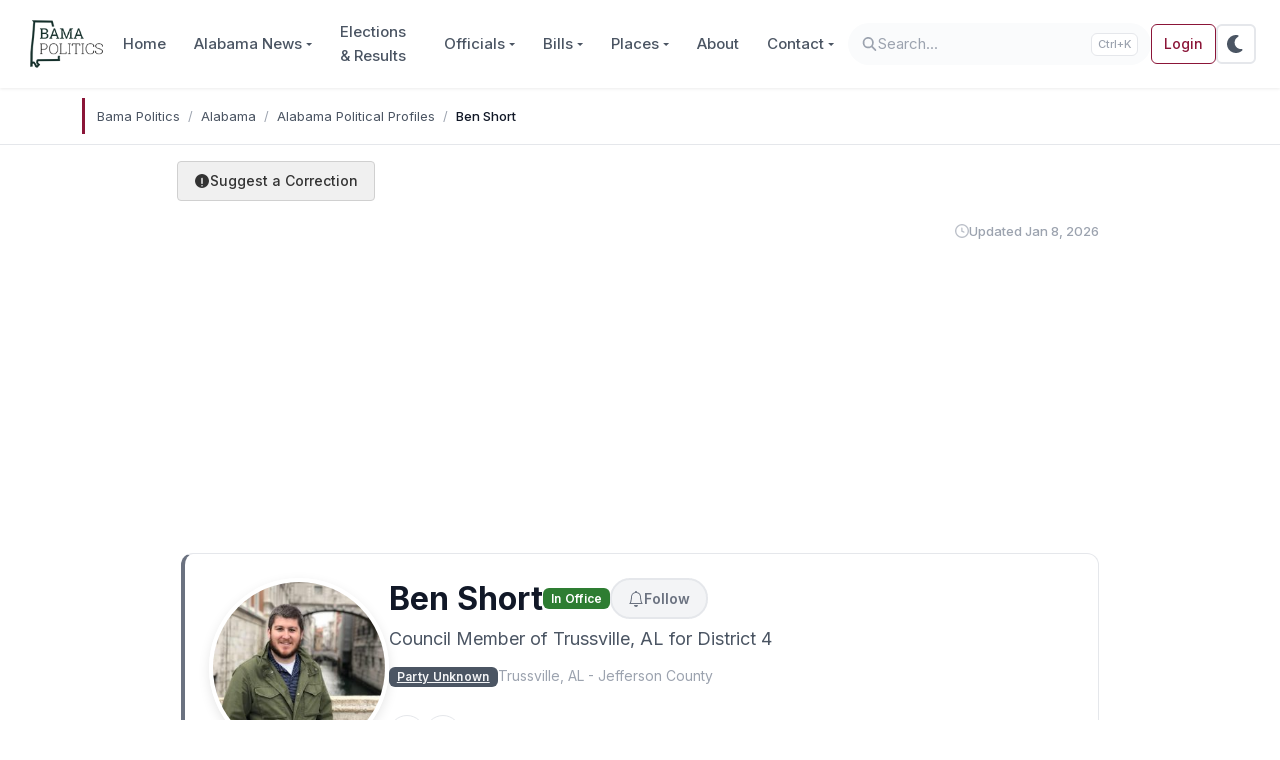

--- FILE ---
content_type: text/html; charset=utf-8
request_url: https://www.google.com/recaptcha/api2/aframe
body_size: 249
content:
<!DOCTYPE HTML><html><head><meta http-equiv="content-type" content="text/html; charset=UTF-8"></head><body><script nonce="EfrqY9hiT_rkWBl50hvC1g">/** Anti-fraud and anti-abuse applications only. See google.com/recaptcha */ try{var clients={'sodar':'https://pagead2.googlesyndication.com/pagead/sodar?'};window.addEventListener("message",function(a){try{if(a.source===window.parent){var b=JSON.parse(a.data);var c=clients[b['id']];if(c){var d=document.createElement('img');d.src=c+b['params']+'&rc='+(localStorage.getItem("rc::a")?sessionStorage.getItem("rc::b"):"");window.document.body.appendChild(d);sessionStorage.setItem("rc::e",parseInt(sessionStorage.getItem("rc::e")||0)+1);localStorage.setItem("rc::h",'1769395344163');}}}catch(b){}});window.parent.postMessage("_grecaptcha_ready", "*");}catch(b){}</script></body></html>

--- FILE ---
content_type: text/css
request_url: https://www.bamapolitics.com/wp-content/plugins/bama-politics-essentials/assets/feedback-form.css?ver=1769285206
body_size: 1694
content:
/**
 * Feedback Form Styles
 *
 * Uses CSS custom properties for light/dark mode support.
 * Respects prefers-color-scheme media query.
 */

/* CSS Custom Properties - Light Mode (default) */
/* Colors match theme: primary #8B1538 (burgundy) */
:root {
    --bp-feedback-bg: #ffffff;
    --bp-feedback-text: #1a1a1a;
    --bp-feedback-text-secondary: #666666;
    --bp-feedback-border: #d0d0d0;
    --bp-feedback-input-bg: #ffffff;
    --bp-feedback-input-border: #c0c0c0;
    --bp-feedback-input-focus: #8B1538;
    --bp-feedback-btn-primary-bg: #8B1538;
    --bp-feedback-btn-primary-text: #ffffff;
    --bp-feedback-btn-primary-hover: #6B0F2A;
    --bp-feedback-btn-secondary-bg: #f0f0f0;
    --bp-feedback-btn-secondary-text: #333333;
    --bp-feedback-btn-secondary-hover: #e0e0e0;
    --bp-feedback-overlay: rgba(0, 0, 0, 0.5);
    --bp-feedback-error: #C62828;
    --bp-feedback-success: #2E7D32;
    --bp-feedback-focus-ring: rgba(139, 21, 56, 0.15);
}

/* Dark Mode */
@media (prefers-color-scheme: dark) {
    :root {
        --bp-feedback-bg: #1e1e1e;
        --bp-feedback-text: #e0e0e0;
        --bp-feedback-text-secondary: #a0a0a0;
        --bp-feedback-border: #404040;
        --bp-feedback-input-bg: #2d2d2d;
        --bp-feedback-input-border: #505050;
        --bp-feedback-input-focus: #A63855;
        --bp-feedback-btn-primary-bg: #A63855;
        --bp-feedback-btn-primary-text: #ffffff;
        --bp-feedback-btn-primary-hover: #8B1538;
        --bp-feedback-btn-secondary-bg: #3a3a3a;
        --bp-feedback-btn-secondary-text: #e0e0e0;
        --bp-feedback-btn-secondary-hover: #4a4a4a;
        --bp-feedback-overlay: rgba(0, 0, 0, 0.7);
        --bp-feedback-error: #f47e7e;
        --bp-feedback-success: #6cdb78;
        --bp-feedback-focus-ring: rgba(166, 56, 85, 0.25);
    }
}

/* Trigger Button */
.bp-feedback-trigger {
    display: inline-flex;
    align-items: center;
    gap: 0.5rem;
    padding: 0.5rem 1rem;
    font-size: 0.875rem;
    font-weight: 500;
    color: var(--bp-feedback-btn-secondary-text);
    background: var(--bp-feedback-btn-secondary-bg);
    border: 1px solid var(--bp-feedback-border);
    border-radius: 4px;
    cursor: pointer;
    transition: background-color 0.15s ease;
}

.bp-feedback-trigger:hover {
    background: var(--bp-feedback-btn-secondary-hover);
}

.bp-feedback-trigger:focus {
    outline: 2px solid var(--bp-feedback-input-focus);
    outline-offset: 2px;
}

/* Modal Overlay */
.bp-feedback-overlay {
    position: fixed;
    inset: 0;
    z-index: 999999;
    display: none;
    align-items: center;
    justify-content: center;
    padding: 1rem;
    background: var(--bp-feedback-overlay);
}

.bp-feedback-overlay.is-open {
    display: flex;
}

/* Modal Container */
.bp-feedback-modal {
    position: relative;
    width: 100%;
    max-width: 500px;
    max-height: 90vh;
    overflow-y: auto;
    background: var(--bp-feedback-bg);
    border-radius: 8px;
    box-shadow: 0 4px 24px rgba(0, 0, 0, 0.2);
}

/* Modal Header */
.bp-feedback-header {
    display: flex;
    align-items: center;
    justify-content: space-between;
    padding: 1rem 1.25rem;
    border-bottom: 1px solid var(--bp-feedback-border);
}

.bp-feedback-title {
    margin: 0;
    font-size: 1.125rem;
    font-weight: 600;
    color: var(--bp-feedback-text);
}

.bp-feedback-close {
    display: flex;
    align-items: center;
    justify-content: center;
    width: 2rem;
    height: 2rem;
    padding: 0;
    font-size: 1.5rem;
    line-height: 1;
    color: var(--bp-feedback-text-secondary);
    background: transparent;
    border: none;
    border-radius: 4px;
    cursor: pointer;
}

.bp-feedback-close:hover {
    background: var(--bp-feedback-btn-secondary-bg);
}

.bp-feedback-close:focus {
    outline: 2px solid var(--bp-feedback-input-focus);
    outline-offset: 2px;
}

/* Modal Body */
.bp-feedback-body {
    padding: 1.25rem;
}

/* Tips Section */
.bp-feedback-tips {
    margin-bottom: 1.25rem;
    padding: 0.875rem 1rem;
    background: var(--bp-feedback-btn-secondary-bg);
    border-radius: 6px;
}

.bp-feedback-tips-intro {
    margin: 0 0 0.5rem;
    font-size: 0.875rem;
    font-weight: 500;
    color: var(--bp-feedback-text);
}

.bp-feedback-tips-list {
    margin: 0;
    padding-left: 1.25rem;
    font-size: 0.8125rem;
    color: var(--bp-feedback-text-secondary);
}

.bp-feedback-tips-list li {
    margin-bottom: 0.25rem;
}

.bp-feedback-tips-list li:last-child {
    margin-bottom: 0;
}

/* Form Fields */
.bp-feedback-field {
    margin-bottom: 1rem;
}

.bp-feedback-field:last-child {
    margin-bottom: 0;
}

.bp-feedback-label {
    display: block;
    margin-bottom: 0.375rem;
    font-size: 0.875rem;
    font-weight: 500;
    color: var(--bp-feedback-text);
}

.bp-feedback-required {
    color: var(--bp-feedback-error);
}

.bp-feedback-input,
.bp-feedback-textarea {
    display: block;
    width: 100%;
    padding: 0.625rem 0.75rem;
    font-size: 16px; /* Use px to prevent inheritance issues */
    font-family: inherit;
    color: var(--bp-feedback-text);
    background: var(--bp-feedback-input-bg);
    border: 1px solid var(--bp-feedback-input-border);
    border-radius: 4px;
    transition: border-color 0.15s ease, box-shadow 0.15s ease;
}

.bp-feedback-input:focus,
.bp-feedback-textarea:focus {
    border-color: var(--bp-feedback-input-focus);
    outline: none;
    box-shadow: 0 0 0 3px var(--bp-feedback-focus-ring);
}

.bp-feedback-textarea {
    min-height: 80px;
    resize: vertical;
}

.bp-feedback-input.is-invalid,
.bp-feedback-textarea.is-invalid {
    border-color: var(--bp-feedback-error);
}

.bp-feedback-error-message {
    display: none;
    margin-top: 0.25rem;
    font-size: 0.8125rem;
    color: var(--bp-feedback-error);
}

.bp-feedback-field.has-error .bp-feedback-error-message {
    display: block;
}

.bp-feedback-hint {
    display: block;
    margin-top: 0.25rem;
    font-size: 0.8125rem;
    color: var(--bp-feedback-text-secondary);
}

/* Honeypot - visually hidden but accessible */
.bp-feedback-honeypot {
    position: absolute;
    left: -9999px;
    opacity: 0;
    pointer-events: none;
}

/* Modal Footer */
.bp-feedback-footer {
    display: flex;
    gap: 0.75rem;
    justify-content: flex-end;
    padding: 1rem 1.25rem;
    border-top: 1px solid var(--bp-feedback-border);
}

.bp-feedback-btn {
    padding: 0.625rem 1.25rem;
    font-size: 0.9375rem;
    font-weight: 500;
    border: none;
    border-radius: 4px;
    cursor: pointer;
    transition: background-color 0.15s ease;
}

.bp-feedback-btn:focus {
    outline: 2px solid var(--bp-feedback-input-focus);
    outline-offset: 2px;
}

.bp-feedback-btn:disabled {
    cursor: not-allowed;
    opacity: 0.6;
}

.bp-feedback-btn-primary {
    color: var(--bp-feedback-btn-primary-text);
    background: var(--bp-feedback-btn-primary-bg);
}

.bp-feedback-btn-primary:hover:not(:disabled) {
    background: var(--bp-feedback-btn-primary-hover);
}

.bp-feedback-btn-secondary {
    color: var(--bp-feedback-btn-secondary-text);
    background: var(--bp-feedback-btn-secondary-bg);
}

.bp-feedback-btn-secondary:hover:not(:disabled) {
    background: var(--bp-feedback-btn-secondary-hover);
}

/* Success/Error States */
.bp-feedback-message {
    padding: 1rem;
    text-align: center;
}

.bp-feedback-message-success {
    color: var(--bp-feedback-success);
}

.bp-feedback-message-error {
    color: var(--bp-feedback-error);
}

/* Screen reader only */
.bp-sr-only {
    position: absolute;
    width: 1px;
    height: 1px;
    padding: 0;
    margin: -1px;
    overflow: hidden;
    clip: rect(0, 0, 0, 0);
    white-space: nowrap;
    border: 0;
}

/* ==========================================================================
   Mobile Optimizations
   ========================================================================== */

@media (max-width: 576px) {
    /* Full-screen modal on mobile */
    .bp-feedback-overlay {
        padding: 0;
        align-items: stretch;
    }

    .bp-feedback-modal {
        max-width: 100%;
        max-height: 100%;
        height: 100%;
        border-radius: 0;
        display: flex;
        flex-direction: column;
    }

    /* Fixed header */
    .bp-feedback-header {
        flex-shrink: 0;
        padding: 0.875rem 1rem;
        padding-top: max(0.875rem, env(safe-area-inset-top));
    }

    /* Scrollable body */
    .bp-feedback-body {
        flex: 1;
        overflow-y: auto;
        padding: 1rem;
        -webkit-overflow-scrolling: touch;
    }

    /* Fixed footer with safe area */
    .bp-feedback-footer {
        flex-shrink: 0;
        flex-direction: column-reverse;
        padding: 1rem;
        padding-bottom: max(1rem, env(safe-area-inset-bottom));
    }

    /* Full-width buttons stacked */
    .bp-feedback-btn {
        width: 100%;
        padding: 0.875rem 1rem;
        font-size: 1rem;
        min-height: 48px;
    }

    /* Larger touch targets for inputs (min 44px, iOS recommends 48px) */
    .bp-feedback-input,
    .bp-feedback-textarea {
        padding: 0.75rem;
        font-size: 1rem; /* Prevents iOS zoom on focus */
        min-height: 48px;
    }

    .bp-feedback-textarea {
        min-height: 100px;
    }

    /* Larger close button for touch */
    .bp-feedback-close {
        width: 2.5rem;
        height: 2.5rem;
        font-size: 1.75rem;
    }

    /* Slightly larger labels */
    .bp-feedback-label {
        font-size: 0.9375rem;
        margin-bottom: 0.5rem;
    }

    /* More spacing between fields */
    .bp-feedback-field {
        margin-bottom: 1.25rem;
    }
}

/* Touch device optimizations */
@media (hover: none) and (pointer: coarse) {
    /* Remove hover states on touch devices */
    .bp-feedback-trigger:hover {
        background: var(--bp-feedback-btn-secondary-bg);
    }

    .bp-feedback-btn-primary:hover:not(:disabled) {
        background: var(--bp-feedback-btn-primary-bg);
    }

    .bp-feedback-btn-secondary:hover:not(:disabled) {
        background: var(--bp-feedback-btn-secondary-bg);
    }

    /* Add active states instead */
    .bp-feedback-trigger:active {
        background: var(--bp-feedback-btn-secondary-hover);
    }

    .bp-feedback-btn-primary:active:not(:disabled) {
        background: var(--bp-feedback-btn-primary-hover);
    }

    .bp-feedback-btn-secondary:active:not(:disabled) {
        background: var(--bp-feedback-btn-secondary-hover);
    }
}


--- FILE ---
content_type: text/css
request_url: https://www.bamapolitics.com/wp-content/themes/wordpress-bootstrap-5/assets/css/style.purged.min.css?ver=1769291033
body_size: 25712
content:
/*!
 * Bootstrap  v5.3.8 (https://getbootstrap.com/)
 * Copyright 2011-2025 The Bootstrap Authors
 * Licensed under MIT (https://github.com/twbs/bootstrap/blob/main/LICENSE)
 */:root,[data-bs-theme=light]{--bs-primary-rgb: 139, 21, 56;--bs-secondary-rgb: 75, 85, 99;--bs-success-rgb: 46, 125, 50;--bs-info-rgb: 2, 119, 189;--bs-warning-rgb: 245, 124, 0;--bs-danger-rgb: 198, 40, 40;--bs-light-rgb: 243, 244, 246;--bs-dark-rgb: 17, 24, 39;--bs-primary-text-emphasis: rgb(55.6, 8.4, 22.4);--bs-secondary-text-emphasis: rgb(30, 34, 39.6);--bs-success-text-emphasis: rgb(18.4, 50, 20);--bs-info-text-emphasis: rgb(0.8, 47.6, 75.6);--bs-warning-text-emphasis: rgb(98, 49.6, 0);--bs-danger-text-emphasis: rgb(79.2, 16, 16);--bs-light-text-emphasis: #374151;--bs-dark-text-emphasis: #374151;--bs-primary-bg-subtle: rgb(231.8, 208.2, 215.2);--bs-secondary-bg-subtle: rgb(219, 221, 223.8);--bs-success-bg-subtle: rgb(213.2, 229, 214);--bs-info-bg-subtle: rgb(204.4, 227.8, 241.8);--bs-warning-bg-subtle: rgb(253, 228.8, 204);--bs-danger-bg-subtle: rgb(243.6, 212, 212);--bs-light-bg-subtle: rgb(249, 249.5, 250.5);--bs-dark-bg-subtle: rgba(255, 255, 255, 0.05);--bs-info-border-subtle: rgb(153.8, 200.6, 228.6);--bs-white-rgb: 255, 255, 255;--bs-black-rgb: 0, 0, 0;--bs-font-monospace: "JetBrains Mono", ui-monospace, "Cascadia Code", "Source Code Pro", Menlo, Consolas, monospace;--bs-body-font-family: "Inter", system-ui, -apple-system, "Segoe UI", Roboto, "Helvetica Neue", Arial, sans-serif;--bs-body-font-size:1rem;--bs-body-font-weight: 400;--bs-body-line-height: 1.6;--bs-body-color: #111827;--bs-body-color-rgb: 17, 24, 39;--bs-body-bg: #FFFFFF;--bs-body-bg-rgb: 255, 255, 255;--bs-emphasis-color: #000000;--bs-emphasis-color-rgb: 0, 0, 0;--bs-secondary-color: rgba(17, 24, 39, 0.75);--bs-secondary-bg: #E5E7EB;--bs-secondary-bg-rgb: 229, 231, 235;--bs-tertiary-color: rgba(17, 24, 39, 0.5);--bs-tertiary-bg: #F3F4F6;--bs-tertiary-bg-rgb: 243, 244, 246;--bs-heading-color: #111827;--bs-link-color: #8B1538;--bs-link-color-rgb: 139, 21, 56;--bs-link-hover-color: rgb(111.2, 16.8, 44.8);--bs-link-hover-color-rgb: 111, 17, 45;--bs-code-color: #d63384;--bs-highlight-color: #111827;--bs-highlight-bg: rgb(255, 242.6, 205.4);--bs-border-width: 1px;--bs-border-style: solid;--bs-border-color: #E5E7EB;--bs-border-color-translucent: rgba(0, 0, 0, 0.175);--bs-border-radius: 0.5rem;--bs-border-radius-sm: 0.375rem;--bs-border-radius-lg: 0.75rem;--bs-border-radius-xl: 1rem;--bs-border-radius-xxl: 2rem;--bs-border-radius-pill: 50rem;--bs-box-shadow: 0 1px 3px rgba(0, 0, 0, 0.1), 0 1px 2px rgba(0, 0, 0, 0.06);--bs-box-shadow-sm: 0 1px 2px rgba(0, 0, 0, 0.05)}[data-bs-theme=dark]{color-scheme:dark;--bs-body-color: #FFFFFF;--bs-body-color-rgb: 255, 255, 255;--bs-body-bg: #000000;--bs-body-bg-rgb: 0, 0, 0;--bs-emphasis-color: #FFFFFF;--bs-emphasis-color-rgb: 255, 255, 255;--bs-secondary-color: rgba(255, 255, 255, 0.75);--bs-secondary-bg: #121212;--bs-secondary-bg-rgb: 18, 18, 18;--bs-tertiary-color: rgba(255, 255, 255, 0.5);--bs-tertiary-bg: #1E1E1E;--bs-tertiary-bg-rgb: 30, 30, 30;--bs-primary-text-emphasis: #C94661;--bs-secondary-text-emphasis: rgb(147, 153, 161.4);--bs-success-text-emphasis: rgb(129.6, 177, 132);--bs-info-text-emphasis: rgb(103.2, 173.4, 215.4);--bs-warning-text-emphasis: rgb(249, 176.4, 102);--bs-danger-text-emphasis: rgb(220.8, 126, 126);--bs-light-text-emphasis: #F3F4F6;--bs-dark-text-emphasis: #D1D5DB;--bs-primary-bg-subtle: rgb(27.8, 4.2, 11.2);--bs-secondary-bg-subtle: rgb(15, 17, 19.8);--bs-success-bg-subtle: rgb(9.2, 25, 10);--bs-info-bg-subtle: rgb(0.4, 23.8, 37.8);--bs-warning-bg-subtle: rgb(49, 24.8, 0);--bs-danger-bg-subtle: rgb(39.6, 8, 8);--bs-light-bg-subtle: #1F2937;--bs-dark-bg-subtle: rgb(15.5, 20.5, 27.5);--bs-info-border-subtle: rgb(1.2, 71.4, 113.4);--bs-heading-color: inherit;--bs-link-color: rgb(185.4, 114.6, 135.6);--bs-link-hover-color: rgb(199.32, 142.68, 159.48);--bs-link-color-rgb: 185, 115, 136;--bs-link-hover-color-rgb: 199, 143, 159;--bs-code-color: rgb(230.4, 132.6, 181.2);--bs-highlight-color: #FFFFFF;--bs-highlight-bg: rgb(102, 77.2, 2.8);--bs-border-color: #2A2A2A;--bs-border-color-translucent: rgba(255, 255, 255, 0.15)}*,*::before,*::after{box-sizing:border-box}@media(prefers-reduced-motion: no-preference){:root{scroll-behavior:smooth}}body{margin:0;font-family:var(--bs-body-font-family);font-size:var(--bs-body-font-size);font-weight:var(--bs-body-font-weight);line-height:var(--bs-body-line-height);color:var(--bs-body-color);text-align:var(--bs-body-text-align);background-color:var(--bs-body-bg);-webkit-text-size-adjust:100%;-webkit-tap-highlight-color:rgba(0,0,0,0)}hr{margin:1rem 0;color:inherit;border:0;border-top:var(--bs-border-width) solid;opacity:.25}h6,.h6,h5,.h5,h4,.h4,h3,.h3,h2,.h2,h1,.h1{margin-top:0;margin-bottom:.75rem;font-weight:700;line-height:1.2;color:var(--bs-heading-color)}h1,.h1{font-size:calc(1.375rem + 1.5vw)}@media(min-width: 1200px){h1,.h1{font-size:2.5rem}}h2,.h2{font-size:calc(1.325rem + 0.9vw)}@media(min-width: 1200px){h2,.h2{font-size:2rem}}h3,.h3{font-size:calc(1.275rem + 0.3vw)}@media(min-width: 1200px){h3,.h3{font-size:1.5rem}}h4,.h4{font-size:1.25rem}h5,.h5{font-size:1.125rem}h6,.h6{font-size:1rem}p{margin-top:0;margin-bottom:1rem}abbr[title]{text-decoration:underline dotted;cursor:help;text-decoration-skip-ink:none}address{margin-bottom:1rem;font-style:normal;line-height:inherit}ol,ul{padding-left:2rem}ol,ul,dl{margin-top:0;margin-bottom:1rem}ol ol,ul ul,ol ul,ul ol{margin-bottom:0}dt{font-weight:700}dd{margin-bottom:.5rem;margin-left:0}blockquote{margin:0 0 1rem}b,strong{font-weight:bolder}small,.small{font-size:0.875em}mark,.mark{padding:.1875em;color:var(--bs-highlight-color);background-color:var(--bs-highlight-bg)}sub,sup{position:relative;font-size:0.75em;line-height:0;vertical-align:baseline}sub{bottom:-0.25em}sup{top:-0.5em}a{color:rgba(var(--bs-link-color-rgb), var(--bs-link-opacity, 1));text-decoration:underline}a:hover{--bs-link-color-rgb: var(--bs-link-hover-color-rgb)}a:not([href]):not([class]),a:not([href]):not([class]):hover{color:inherit;text-decoration:none}pre,code,kbd{font-family:var(--bs-font-monospace);font-size:1em}pre{display:block;margin-top:0;margin-bottom:1rem;overflow:auto;font-size:0.875em}pre code{font-size:inherit;color:inherit;word-break:normal}code{font-size:0.875em;color:var(--bs-code-color);word-wrap:break-word}a>code{color:inherit}kbd{padding:.1875rem .375rem;font-size:0.875em;color:var(--bs-body-bg);background-color:var(--bs-body-color);border-radius:.375rem}kbd kbd{padding:0;font-size:1em}figure{margin:0 0 1rem}img,svg{vertical-align:middle}table{caption-side:bottom;border-collapse:collapse}caption{padding-top:.875rem;padding-bottom:.875rem;color:var(--bs-secondary-color);text-align:left}th{text-align:inherit;text-align:-webkit-match-parent}thead,tbody,tfoot,tr,td,th{border-color:inherit;border-style:solid;border-width:0}label{display:inline-block}button{border-radius:0}button:focus:not(:focus-visible){outline:0}input,button,select,optgroup,textarea{margin:0;font-family:inherit;font-size:inherit;line-height:inherit}button,select{text-transform:none}[role=button]{cursor:pointer}select{word-wrap:normal}select:disabled{opacity:1}[list]:not([type=date]):not([type=datetime-local]):not([type=month]):not([type=week]):not([type=time])::-webkit-calendar-picker-indicator{display:none !important}button,[type=button],[type=reset],[type=submit]{-webkit-appearance:button}button:not(:disabled),[type=button]:not(:disabled),[type=reset]:not(:disabled),[type=submit]:not(:disabled){cursor:pointer}::-moz-focus-inner{padding:0;border-style:none}textarea{resize:vertical}fieldset{min-width:0;padding:0;margin:0;border:0}legend{float:left;width:100%;padding:0;margin-bottom:.5rem;line-height:inherit;font-size:calc(1.275rem + 0.3vw)}@media(min-width: 1200px){legend{font-size:1.5rem}}legend+*{clear:left}::-webkit-datetime-edit-fields-wrapper,::-webkit-datetime-edit-text,::-webkit-datetime-edit-minute,::-webkit-datetime-edit-hour-field,::-webkit-datetime-edit-day-field,::-webkit-datetime-edit-month-field,::-webkit-datetime-edit-year-field{padding:0}::-webkit-inner-spin-button{height:auto}[type=search]{-webkit-appearance:textfield;outline-offset:-2px}[type=search]::-webkit-search-cancel-button{cursor:pointer;filter:grayscale(1)}::-webkit-search-decoration{-webkit-appearance:none}::-webkit-color-swatch-wrapper{padding:0}::file-selector-button{font:inherit;-webkit-appearance:button}output{display:inline-block}iframe{border:0}summary{display:list-item;cursor:pointer}progress{vertical-align:baseline}[hidden]{display:none !important}.lead{font-size:1.25rem;font-weight:300}.list-inline{padding-left:0;list-style:none}.list-inline-item{display:inline-block}.list-inline-item:not(:last-child){margin-right:.5rem}.blockquote{margin-bottom:1rem;font-size:1.25rem}.blockquote>:last-child{margin-bottom:0}.img-fluid{max-width:100%;height:auto}.img-thumbnail{padding:.25rem;background-color:var(--bs-body-bg);border:var(--bs-border-width) solid var(--bs-border-color);border-radius:var(--bs-border-radius);max-width:100%;height:auto}.figure{display:inline-block}.figure-img{margin-bottom:.5rem;line-height:1}.figure-caption{font-size:0.875em;color:var(--bs-secondary-color)}.container,.container-fluid{--bs-gutter-x: 1.5rem;--bs-gutter-y: 0;width:100%;padding-right:calc(var(--bs-gutter-x)*.5);padding-left:calc(var(--bs-gutter-x)*.5);margin-right:auto;margin-left:auto}@media(min-width: 576px){.container{max-width:540px}}@media(min-width: 768px){.container{max-width:720px}}@media(min-width: 992px){.container{max-width:960px}}@media(min-width: 1200px){.container{max-width:1140px}}@media(min-width: 1400px){.container{max-width:1320px}}:root{}.row{--bs-gutter-x: 1.5rem;--bs-gutter-y: 0;display:flex;flex-wrap:wrap;margin-top:calc(-1*var(--bs-gutter-y));margin-right:calc(-0.5*var(--bs-gutter-x));margin-left:calc(-0.5*var(--bs-gutter-x))}.row>*{flex-shrink:0;width:100%;max-width:100%;padding-right:calc(var(--bs-gutter-x)*.5);padding-left:calc(var(--bs-gutter-x)*.5);margin-top:var(--bs-gutter-y)}.col{flex:1 0 0}.row-cols-1>*{flex:0 0 auto;width:100%}.col-auto{flex:0 0 auto;width:auto}.g-0{--bs-gutter-x: 0}.g-0{--bs-gutter-y: 0}.g-4{--bs-gutter-x: 1rem}.g-4{--bs-gutter-y: 1rem}@media(min-width: 768px){.row-cols-md-2>*{flex:0 0 auto;width:50%}.col-md-12{flex:0 0 auto;width:100%}}@media(min-width: 992px){.row-cols-lg-3>*{flex:0 0 auto;width:33.33333333%}.col-lg-4{flex:0 0 auto;width:33.33333333%}.col-lg-8{flex:0 0 auto;width:66.66666667%}.col-lg-10{flex:0 0 auto;width:83.33333333%}}@media(min-width: 1200px){.col-xl-6{flex:0 0 auto;width:50%}}.table{--bs-table-color-type: initial;--bs-table-bg-type: initial;--bs-table-color-state: initial;--bs-table-bg-state: initial;--bs-table-color: var(--bs-emphasis-color);--bs-table-bg: var(--bs-body-bg);--bs-table-border-color: #E5E7EB;--bs-table-accent-bg: transparent;width:100%;margin-bottom:1rem;vertical-align:top;border-color:var(--bs-table-border-color)}.table>:not(caption)>*>*{padding:.875rem 1rem;color:var(--bs-table-color-state, var(--bs-table-color-type, var(--bs-table-color)));background-color:var(--bs-table-bg);border-bottom-width:var(--bs-border-width);box-shadow:inset 0 0 0 9999px var(--bs-table-bg-state, var(--bs-table-bg-type, var(--bs-table-accent-bg)))}.table>tbody{vertical-align:inherit}.table>thead{vertical-align:bottom}.table-bordered>:not(caption)>*{border-width:var(--bs-border-width) 0}.table-bordered>:not(caption)>*>*{border-width:0 var(--bs-border-width)}.table-responsive{overflow-x:auto;-webkit-overflow-scrolling:touch}@media(max-width: 575.98px){.table-responsive-sm{overflow-x:auto;-webkit-overflow-scrolling:touch}}.form-control{display:block;width:100%;padding:.625rem 1rem;font-size:1rem;font-weight:400;line-height:1.6;color:var(--bs-body-color);appearance:none;background-color:var(--bs-body-bg);background-clip:padding-box;border:var(--bs-border-width) solid #e5e7eb;border-radius:.375rem;transition:border-color .15s ease-in-out,box-shadow .15s ease-in-out}@media(prefers-reduced-motion: reduce){.form-control{transition:none}}.form-control[type=file]{overflow:hidden}.form-control[type=file]:not(:disabled):not([readonly]){cursor:pointer}.form-control:focus{color:var(--bs-body-color);background-color:var(--bs-body-bg);border-color:rgba(139,21,56,.5);outline:0;box-shadow:0 0 0 .25rem rgba(139,21,56,.1)}.form-control::-webkit-date-and-time-value{min-width:85px;height:1.6em;margin:0}.form-control::-webkit-datetime-edit{display:block;padding:0}.form-control::placeholder{color:var(--bs-secondary-color);opacity:1}.form-control:disabled{background-color:var(--bs-secondary-bg);opacity:1}.form-control::file-selector-button{padding:.625rem 1rem;margin:-0.625rem -1rem;margin-inline-end:1rem;color:var(--bs-body-color);background-color:var(--bs-tertiary-bg);pointer-events:none;border-color:inherit;border-style:solid;border-width:0;border-inline-end-width:var(--bs-border-width);border-radius:0;transition:color .15s ease-in-out,background-color .15s ease-in-out,border-color .15s ease-in-out,box-shadow .15s ease-in-out}@media(prefers-reduced-motion: reduce){.form-control::file-selector-button{transition:none}}.form-control:hover:not(:disabled):not([readonly])::file-selector-button{background-color:var(--bs-secondary-bg)}.form-control-lg{min-height:calc(1.6em + 1rem + calc(var(--bs-border-width) * 2));padding:.5rem 1rem;font-size:1.125rem;border-radius:var(--bs-border-radius-lg)}.form-control-lg::file-selector-button{padding:.5rem 1rem;margin:-0.5rem -1rem;margin-inline-end:1rem}textarea.form-control{min-height:calc(1.6em + 1.25rem + calc(var(--bs-border-width) * 2))}textarea.form-control-lg{min-height:calc(1.6em + 1rem + calc(var(--bs-border-width) * 2))}.form-check{display:block;min-height:1.6rem;padding-left:1.5em;margin-bottom:.125rem}.form-check .form-check-input{float:left;margin-left:-1.5em}.form-check-input{--bs-form-check-bg: var(--bs-body-bg);flex-shrink:0;width:1em;height:1em;margin-top:.3em;vertical-align:top;appearance:none;background-color:var(--bs-form-check-bg);background-image:var(--bs-form-check-bg-image);background-repeat:no-repeat;background-position:center;background-size:contain;border:var(--bs-border-width) solid var(--bs-border-color);print-color-adjust:exact}.form-check-input[type=checkbox]{border-radius:.25em}.form-check-input[type=radio]{border-radius:50%}.form-check-input:active{filter:brightness(90%)}.form-check-input:focus{border-color:rgba(139,21,56,.5);outline:0;box-shadow:0 0 0 2px rgba(139,21,56,.25)}.form-check-input:checked{background-color:#8b1538;border-color:#8b1538}.form-check-input:checked[type=checkbox]{--bs-form-check-bg-image: url("data:image/svg+xml,%3csvg xmlns='http://www.w3.org/2000/svg' viewBox='0 0 20 20'%3e%3cpath fill='none' stroke='%23FFFFFF' stroke-linecap='round' stroke-linejoin='round' stroke-width='3' d='m6 10 3 3 6-6'/%3e%3c/svg%3e")}.form-check-input:checked[type=radio]{--bs-form-check-bg-image: url("data:image/svg+xml,%3csvg xmlns='http://www.w3.org/2000/svg' viewBox='-4 -4 8 8'%3e%3ccircle r='2' fill='%23FFFFFF'/%3e%3c/svg%3e")}.form-check-input[type=checkbox]:indeterminate{background-color:#8b1538;border-color:#8b1538;--bs-form-check-bg-image: url("data:image/svg+xml,%3csvg xmlns='http://www.w3.org/2000/svg' viewBox='0 0 20 20'%3e%3cpath fill='none' stroke='%23FFFFFF' stroke-linecap='round' stroke-linejoin='round' stroke-width='3' d='M6 10h8'/%3e%3c/svg%3e")}.form-check-input:disabled{pointer-events:none;filter:none;opacity:.5}.form-check-input[disabled]~.form-check-label,.form-check-input:disabled~.form-check-label{cursor:default;opacity:.5}.input-group{position:relative;display:flex;flex-wrap:wrap;align-items:stretch;width:100%}.input-group>.form-control{position:relative;flex:1 1 auto;width:1%;min-width:0}.input-group>.form-control:focus{z-index:5}.input-group .btn{position:relative;z-index:2}.input-group .btn:focus{z-index:5}.input-group-text{display:flex;align-items:center;padding:.625rem 1rem;font-size:1rem;font-weight:400;line-height:1.6;color:var(--bs-body-color);text-align:center;white-space:nowrap;background-color:var(--bs-tertiary-bg);border:var(--bs-border-width) solid #e5e7eb;border-radius:.375rem}.input-group-lg>.form-control,.input-group-lg>.input-group-text,.input-group-lg>.btn{padding:.5rem 1rem;font-size:1.125rem;border-radius:var(--bs-border-radius-lg)}.input-group:not(.has-validation)>:not(:last-child):not(.dropdown-toggle):not(.dropdown-menu):not(.form-floating),.input-group:not(.has-validation)>.dropdown-toggle:nth-last-child(n+3){border-top-right-radius:0;border-bottom-right-radius:0}.input-group>:not(:first-child):not(.dropdown-menu):not(.valid-tooltip):not(.valid-feedback):not(.invalid-tooltip):not(.invalid-feedback){margin-left:calc(-1*var(--bs-border-width));border-top-left-radius:0;border-bottom-left-radius:0}.btn{--bs-btn-padding-x: 1.25rem;--bs-btn-padding-y: 0.625rem;--bs-btn-font-family: ;--bs-btn-font-size:1rem;--bs-btn-font-weight: 600;--bs-btn-line-height: 1.6;--bs-btn-color: var(--bs-body-color);--bs-btn-bg: transparent;--bs-btn-border-width: var(--bs-border-width);--bs-btn-border-color: transparent;--bs-btn-border-radius: 0.375rem;--bs-btn-hover-border-color: transparent;--bs-btn-disabled-opacity: 0.65;--bs-btn-focus-box-shadow: 0 0 0 0.25rem rgba(var(--bs-btn-focus-shadow-rgb), .5);display:inline-block;padding:var(--bs-btn-padding-y) var(--bs-btn-padding-x);font-family:var(--bs-btn-font-family);font-size:var(--bs-btn-font-size);font-weight:var(--bs-btn-font-weight);line-height:var(--bs-btn-line-height);color:var(--bs-btn-color);text-align:center;text-decoration:none;vertical-align:middle;cursor:pointer;user-select:none;border:var(--bs-btn-border-width) solid var(--bs-btn-border-color);border-radius:var(--bs-btn-border-radius);background-color:var(--bs-btn-bg);transition:color .15s ease-in-out,background-color .15s ease-in-out,border-color .15s ease-in-out,box-shadow .15s ease-in-out}@media(prefers-reduced-motion: reduce){.btn{transition:none}}.btn:hover{color:var(--bs-btn-hover-color);background-color:var(--bs-btn-hover-bg);border-color:var(--bs-btn-hover-border-color)}.btn:focus-visible{color:var(--bs-btn-hover-color);background-color:var(--bs-btn-hover-bg);border-color:var(--bs-btn-hover-border-color);outline:0;box-shadow:var(--bs-btn-focus-box-shadow)}:not(.btn-check)+.btn:active,.btn:first-child:active,.btn.active,.btn.show{color:var(--bs-btn-active-color);background-color:var(--bs-btn-active-bg);border-color:var(--bs-btn-active-border-color)}:not(.btn-check)+.btn:active:focus-visible,.btn:first-child:active:focus-visible,.btn.active:focus-visible,.btn.show:focus-visible{box-shadow:var(--bs-btn-focus-box-shadow)}.btn:disabled,.btn.disabled,fieldset:disabled .btn{color:var(--bs-btn-disabled-color);pointer-events:none;background-color:var(--bs-btn-disabled-bg);border-color:var(--bs-btn-disabled-border-color);opacity:var(--bs-btn-disabled-opacity)}.btn-primary{--bs-btn-color: #FFFFFF;--bs-btn-bg: #8B1538;--bs-btn-border-color: #8B1538;--bs-btn-hover-color: #FFFFFF;--bs-btn-hover-bg: rgb(118.15, 17.85, 47.6);--bs-btn-hover-border-color: rgb(111.2, 16.8, 44.8);--bs-btn-focus-shadow-rgb: 156, 56, 86;--bs-btn-active-color: #FFFFFF;--bs-btn-active-bg: rgb(111.2, 16.8, 44.8);--bs-btn-active-border-color: rgb(104.25, 15.75, 42);--bs-btn-disabled-color: #FFFFFF;--bs-btn-disabled-bg: #8B1538;--bs-btn-disabled-border-color: #8B1538}.btn-secondary{--bs-btn-color: #FFFFFF;--bs-btn-bg: #4B5563;--bs-btn-border-color: #4B5563;--bs-btn-hover-color: #FFFFFF;--bs-btn-hover-bg: rgb(63.75, 72.25, 84.15);--bs-btn-hover-border-color: rgb(60, 68, 79.2);--bs-btn-focus-shadow-rgb: 102, 111, 122;--bs-btn-active-color: #FFFFFF;--bs-btn-active-bg: rgb(60, 68, 79.2);--bs-btn-active-border-color: rgb(56.25, 63.75, 74.25);--bs-btn-disabled-color: #FFFFFF;--bs-btn-disabled-bg: #4B5563;--bs-btn-disabled-border-color: #4B5563}.btn-success{--bs-btn-color: #FFFFFF;--bs-btn-bg: #2E7D32;--bs-btn-border-color: #2E7D32;--bs-btn-hover-color: #FFFFFF;--bs-btn-hover-bg: rgb(39.1, 106.25, 42.5);--bs-btn-hover-border-color: rgb(36.8, 100, 40);--bs-btn-focus-shadow-rgb: 77, 145, 81;--bs-btn-active-color: #FFFFFF;--bs-btn-active-bg: rgb(36.8, 100, 40);--bs-btn-active-border-color: rgb(34.5, 93.75, 37.5);--bs-btn-disabled-color: #FFFFFF;--bs-btn-disabled-bg: #2E7D32;--bs-btn-disabled-border-color: #2E7D32}.btn-info{--bs-btn-color: #FFFFFF;--bs-btn-bg: #0277BD;--bs-btn-border-color: #0277BD;--bs-btn-hover-color: #FFFFFF;--bs-btn-hover-bg: rgb(1.7, 101.15, 160.65);--bs-btn-hover-border-color: rgb(1.6, 95.2, 151.2);--bs-btn-focus-shadow-rgb: 40, 139, 199;--bs-btn-active-color: #FFFFFF;--bs-btn-active-bg: rgb(1.6, 95.2, 151.2);--bs-btn-active-border-color: rgb(1.5, 89.25, 141.75);--bs-btn-disabled-color: #FFFFFF;--bs-btn-disabled-bg: #0277BD;--bs-btn-disabled-border-color: #0277BD}.btn-warning{--bs-btn-color: #000000;--bs-btn-bg: #F57C00;--bs-btn-border-color: #F57C00;--bs-btn-hover-color: #000000;--bs-btn-hover-bg: rgb(246.5, 143.65, 38.25);--bs-btn-hover-border-color: rgb(246, 137.1, 25.5);--bs-btn-focus-shadow-rgb: 208, 105, 0;--bs-btn-active-color: #000000;--bs-btn-active-bg: rgb(247, 150.2, 51);--bs-btn-active-border-color: rgb(246, 137.1, 25.5);--bs-btn-disabled-color: #000000;--bs-btn-disabled-bg: #F57C00;--bs-btn-disabled-border-color: #F57C00}.btn-danger{--bs-btn-color: #FFFFFF;--bs-btn-bg: #C62828;--bs-btn-border-color: #C62828;--bs-btn-hover-color: #FFFFFF;--bs-btn-hover-bg: rgb(168.3, 34, 34);--bs-btn-hover-border-color: rgb(158.4, 32, 32);--bs-btn-focus-shadow-rgb: 207, 72, 72;--bs-btn-active-color: #FFFFFF;--bs-btn-active-bg: rgb(158.4, 32, 32);--bs-btn-active-border-color: rgb(148.5, 30, 30);--bs-btn-disabled-color: #FFFFFF;--bs-btn-disabled-bg: #C62828;--bs-btn-disabled-border-color: #C62828}.btn-light{--bs-btn-color: #000000;--bs-btn-bg: #F3F4F6;--bs-btn-border-color: #F3F4F6;--bs-btn-hover-color: #000000;--bs-btn-hover-bg: rgb(206.55, 207.4, 209.1);--bs-btn-hover-border-color: rgb(194.4, 195.2, 196.8);--bs-btn-focus-shadow-rgb: 207, 207, 209;--bs-btn-active-color: #000000;--bs-btn-active-bg: rgb(194.4, 195.2, 196.8);--bs-btn-active-border-color: rgb(182.25, 183, 184.5);--bs-btn-disabled-color: #000000;--bs-btn-disabled-bg: #F3F4F6;--bs-btn-disabled-border-color: #F3F4F6}.btn-dark{--bs-btn-color: #FFFFFF;--bs-btn-bg: #111827;--bs-btn-border-color: #111827;--bs-btn-hover-color: #FFFFFF;--bs-btn-hover-bg: rgb(52.7, 58.65, 71.4);--bs-btn-hover-border-color: rgb(40.8, 47.1, 60.6);--bs-btn-focus-shadow-rgb: 53, 59, 71;--bs-btn-active-color: #FFFFFF;--bs-btn-active-bg: rgb(64.6, 70.2, 82.2);--bs-btn-active-border-color: rgb(40.8, 47.1, 60.6);--bs-btn-disabled-color: #FFFFFF;--bs-btn-disabled-bg: #111827;--bs-btn-disabled-border-color: #111827}.btn-outline-primary{--bs-btn-color: #8B1538;--bs-btn-border-color: #8B1538;--bs-btn-hover-color: #FFFFFF;--bs-btn-hover-bg: #8B1538;--bs-btn-hover-border-color: #8B1538;--bs-btn-focus-shadow-rgb: 139, 21, 56;--bs-btn-active-color: #FFFFFF;--bs-btn-active-bg: #8B1538;--bs-btn-active-border-color: #8B1538;--bs-btn-disabled-color: #8B1538;--bs-btn-disabled-bg: transparent;--bs-btn-disabled-border-color: #8B1538}.btn-outline-secondary{--bs-btn-color: #4B5563;--bs-btn-border-color: #4B5563;--bs-btn-hover-color: #FFFFFF;--bs-btn-hover-bg: #4B5563;--bs-btn-hover-border-color: #4B5563;--bs-btn-focus-shadow-rgb: 75, 85, 99;--bs-btn-active-color: #FFFFFF;--bs-btn-active-bg: #4B5563;--bs-btn-active-border-color: #4B5563;--bs-btn-disabled-color: #4B5563;--bs-btn-disabled-bg: transparent;--bs-btn-disabled-border-color: #4B5563}.btn-outline-success{--bs-btn-color: #2E7D32;--bs-btn-border-color: #2E7D32;--bs-btn-hover-color: #FFFFFF;--bs-btn-hover-bg: #2E7D32;--bs-btn-hover-border-color: #2E7D32;--bs-btn-focus-shadow-rgb: 46, 125, 50;--bs-btn-active-color: #FFFFFF;--bs-btn-active-bg: #2E7D32;--bs-btn-active-border-color: #2E7D32;--bs-btn-disabled-color: #2E7D32;--bs-btn-disabled-bg: transparent;--bs-btn-disabled-border-color: #2E7D32}.btn-outline-info{--bs-btn-color: #0277BD;--bs-btn-border-color: #0277BD;--bs-btn-hover-color: #FFFFFF;--bs-btn-hover-bg: #0277BD;--bs-btn-hover-border-color: #0277BD;--bs-btn-focus-shadow-rgb: 2, 119, 189;--bs-btn-active-color: #FFFFFF;--bs-btn-active-bg: #0277BD;--bs-btn-active-border-color: #0277BD;--bs-btn-disabled-color: #0277BD;--bs-btn-disabled-bg: transparent;--bs-btn-disabled-border-color: #0277BD}.btn-outline-warning{--bs-btn-color: #F57C00;--bs-btn-border-color: #F57C00;--bs-btn-hover-color: #000000;--bs-btn-hover-bg: #F57C00;--bs-btn-hover-border-color: #F57C00;--bs-btn-focus-shadow-rgb: 245, 124, 0;--bs-btn-active-color: #000000;--bs-btn-active-bg: #F57C00;--bs-btn-active-border-color: #F57C00;--bs-btn-disabled-color: #F57C00;--bs-btn-disabled-bg: transparent;--bs-btn-disabled-border-color: #F57C00}.btn-outline-danger{--bs-btn-color: #C62828;--bs-btn-border-color: #C62828;--bs-btn-hover-color: #FFFFFF;--bs-btn-hover-bg: #C62828;--bs-btn-hover-border-color: #C62828;--bs-btn-focus-shadow-rgb: 198, 40, 40;--bs-btn-active-color: #FFFFFF;--bs-btn-active-bg: #C62828;--bs-btn-active-border-color: #C62828;--bs-btn-disabled-color: #C62828;--bs-btn-disabled-bg: transparent;--bs-btn-disabled-border-color: #C62828}.btn-outline-light{--bs-btn-color: #F3F4F6;--bs-btn-border-color: #F3F4F6;--bs-btn-hover-color: #000000;--bs-btn-hover-bg: #F3F4F6;--bs-btn-hover-border-color: #F3F4F6;--bs-btn-focus-shadow-rgb: 243, 244, 246;--bs-btn-active-color: #000000;--bs-btn-active-bg: #F3F4F6;--bs-btn-active-border-color: #F3F4F6;--bs-btn-disabled-color: #F3F4F6;--bs-btn-disabled-bg: transparent;--bs-btn-disabled-border-color: #F3F4F6}.btn-outline-dark{--bs-btn-color: #111827;--bs-btn-border-color: #111827;--bs-btn-hover-color: #FFFFFF;--bs-btn-hover-bg: #111827;--bs-btn-hover-border-color: #111827;--bs-btn-focus-shadow-rgb: 17, 24, 39;--bs-btn-active-color: #FFFFFF;--bs-btn-active-bg: #111827;--bs-btn-active-border-color: #111827;--bs-btn-disabled-color: #111827;--bs-btn-disabled-bg: transparent;--bs-btn-disabled-border-color: #111827}.btn-lg{--bs-btn-padding-y: 0.5rem;--bs-btn-padding-x: 1rem;--bs-btn-font-size:1.125rem;--bs-btn-border-radius: var(--bs-border-radius-lg)}.btn-sm{--bs-btn-padding-y: 0.25rem;--bs-btn-padding-x: 0.5rem;--bs-btn-font-size:0.875rem;--bs-btn-border-radius: var(--bs-border-radius-sm)}.fade{transition:opacity .15s linear}@media(prefers-reduced-motion: reduce){.fade{transition:none}}.fade:not(.show){opacity:0}.collapse:not(.show){display:none}.collapsing{height:0;overflow:hidden;transition:height .35s ease}@media(prefers-reduced-motion: reduce){.collapsing{transition:none}}.collapsing.collapse-horizontal{width:0;height:auto;transition:width .35s ease}@media(prefers-reduced-motion: reduce){.collapsing.collapse-horizontal{transition:none}}.dropup,.dropend,.dropdown,.dropstart,.dropup-center,.dropdown-center{position:relative}.dropdown-toggle{white-space:nowrap}.dropdown-toggle::after{display:inline-block;margin-left:.255em;vertical-align:.255em;content:"";border-top:.3em solid;border-right:.3em solid rgba(0,0,0,0);border-bottom:0;border-left:.3em solid rgba(0,0,0,0)}.dropdown-toggle:empty::after{margin-left:0}.dropdown-menu{--bs-dropdown-zindex: 1000;--bs-dropdown-min-width: 10rem;--bs-dropdown-padding-x: 0;--bs-dropdown-padding-y: 0.5rem;--bs-dropdown-spacer: 0.125rem;--bs-dropdown-font-size:1rem;--bs-dropdown-color: var(--bs-body-color);--bs-dropdown-bg: var(--bs-body-bg);--bs-dropdown-border-color: var(--bs-border-color-translucent);--bs-dropdown-border-radius: var(--bs-border-radius);--bs-dropdown-border-width: var(--bs-border-width);--bs-dropdown-divider-bg: var(--bs-border-color-translucent);--bs-dropdown-divider-margin-y: 0.5rem;--bs-dropdown-link-color: var(--bs-body-color);--bs-dropdown-link-hover-color: var(--bs-body-color);--bs-dropdown-link-hover-bg: var(--bs-tertiary-bg);--bs-dropdown-link-active-color: #FFFFFF;--bs-dropdown-link-active-bg: #8B1538;--bs-dropdown-link-disabled-color: var(--bs-tertiary-color);--bs-dropdown-item-padding-x: 1rem;--bs-dropdown-item-padding-y: 0.25rem;--bs-dropdown-header-color: #4B5563;--bs-dropdown-header-padding-x: 1rem;--bs-dropdown-header-padding-y: 0.5rem;position:absolute;z-index:var(--bs-dropdown-zindex);display:none;min-width:var(--bs-dropdown-min-width);padding:var(--bs-dropdown-padding-y) var(--bs-dropdown-padding-x);margin:0;font-size:var(--bs-dropdown-font-size);color:var(--bs-dropdown-color);text-align:left;list-style:none;background-color:var(--bs-dropdown-bg);background-clip:padding-box;border:var(--bs-dropdown-border-width) solid var(--bs-dropdown-border-color);border-radius:var(--bs-dropdown-border-radius)}.dropdown-menu[data-bs-popper]{top:100%;left:0;margin-top:var(--bs-dropdown-spacer)}.dropdown-menu-start{}.dropdown-menu-start[data-bs-popper]{right:auto;left:0}.dropdown-menu-end{}.dropdown-menu-end[data-bs-popper]{right:0;left:auto}@media(min-width: 576px){.dropdown-menu-sm-start{}.dropdown-menu-sm-start[data-bs-popper]{right:auto;left:0}.dropdown-menu-sm-end{}.dropdown-menu-sm-end[data-bs-popper]{right:0;left:auto}}@media(min-width: 768px){.dropdown-menu-md-start{}.dropdown-menu-md-start[data-bs-popper]{right:auto;left:0}.dropdown-menu-md-end{}.dropdown-menu-md-end[data-bs-popper]{right:0;left:auto}}@media(min-width: 992px){.dropdown-menu-lg-start{}.dropdown-menu-lg-start[data-bs-popper]{right:auto;left:0}.dropdown-menu-lg-end{}.dropdown-menu-lg-end[data-bs-popper]{right:0;left:auto}}@media(min-width: 1200px){.dropdown-menu-xl-start{}.dropdown-menu-xl-start[data-bs-popper]{right:auto;left:0}.dropdown-menu-xl-end{}.dropdown-menu-xl-end[data-bs-popper]{right:0;left:auto}}@media(min-width: 1400px){.dropdown-menu-xxl-start{}.dropdown-menu-xxl-start[data-bs-popper]{right:auto;left:0}.dropdown-menu-xxl-end{}.dropdown-menu-xxl-end[data-bs-popper]{right:0;left:auto}}.dropup .dropdown-menu[data-bs-popper]{top:auto;bottom:100%;margin-top:0;margin-bottom:var(--bs-dropdown-spacer)}.dropup .dropdown-toggle::after{display:inline-block;margin-left:.255em;vertical-align:.255em;content:"";border-top:0;border-right:.3em solid rgba(0,0,0,0);border-bottom:.3em solid;border-left:.3em solid rgba(0,0,0,0)}.dropup .dropdown-toggle:empty::after{margin-left:0}.dropend .dropdown-menu[data-bs-popper]{top:0;right:auto;left:100%;margin-top:0;margin-left:var(--bs-dropdown-spacer)}.dropend .dropdown-toggle::after{display:inline-block;margin-left:.255em;vertical-align:.255em;content:"";border-top:.3em solid rgba(0,0,0,0);border-right:0;border-bottom:.3em solid rgba(0,0,0,0);border-left:.3em solid}.dropend .dropdown-toggle:empty::after{margin-left:0}.dropend .dropdown-toggle::after{vertical-align:0}.dropstart .dropdown-menu[data-bs-popper]{top:0;right:100%;left:auto;margin-top:0;margin-right:var(--bs-dropdown-spacer)}.dropstart .dropdown-toggle::after{display:inline-block;margin-left:.255em;vertical-align:.255em;content:""}.dropstart .dropdown-toggle::after{display:none}.dropstart .dropdown-toggle::before{display:inline-block;margin-right:.255em;vertical-align:.255em;content:"";border-top:.3em solid rgba(0,0,0,0);border-right:.3em solid;border-bottom:.3em solid rgba(0,0,0,0)}.dropstart .dropdown-toggle:empty::after{margin-left:0}.dropstart .dropdown-toggle::before{vertical-align:0}.dropdown-divider{height:0;margin:var(--bs-dropdown-divider-margin-y) 0;overflow:hidden;border-top:1px solid var(--bs-dropdown-divider-bg);opacity:1}.dropdown-item{display:block;width:100%;padding:var(--bs-dropdown-item-padding-y) var(--bs-dropdown-item-padding-x);clear:both;font-weight:400;color:var(--bs-dropdown-link-color);text-align:inherit;text-decoration:none;white-space:nowrap;background-color:rgba(0,0,0,0);border:0;border-radius:var(--bs-dropdown-item-border-radius, 0)}.dropdown-item:hover,.dropdown-item:focus{color:var(--bs-dropdown-link-hover-color);background-color:var(--bs-dropdown-link-hover-bg)}.dropdown-item.active,.dropdown-item:active{color:var(--bs-dropdown-link-active-color);text-decoration:none;background-color:var(--bs-dropdown-link-active-bg)}.dropdown-item.disabled,.dropdown-item:disabled{color:var(--bs-dropdown-link-disabled-color);pointer-events:none;background-color:rgba(0,0,0,0)}.dropdown-menu.show{display:block}.dropdown-header{display:block;padding:var(--bs-dropdown-header-padding-y) var(--bs-dropdown-header-padding-x);margin-bottom:0;font-size:0.875rem;color:var(--bs-dropdown-header-color);white-space:nowrap}.dropdown-item-text{display:block;padding:var(--bs-dropdown-item-padding-y) var(--bs-dropdown-item-padding-x);color:var(--bs-dropdown-link-color)}.dropdown-menu-dark{--bs-dropdown-color: #D1D5DB;--bs-dropdown-bg: #1F2937;--bs-dropdown-border-color: var(--bs-border-color-translucent);--bs-dropdown-link-color: #D1D5DB;--bs-dropdown-link-hover-color: #FFFFFF;--bs-dropdown-divider-bg: var(--bs-border-color-translucent);--bs-dropdown-link-hover-bg: rgba(255, 255, 255, 0.15);--bs-dropdown-link-active-color: #FFFFFF;--bs-dropdown-link-active-bg: #8B1538;--bs-dropdown-link-disabled-color: #6B7280;--bs-dropdown-header-color: #6B7280}.dropdown-toggle-split{padding-right:.9375rem;padding-left:.9375rem}.dropdown-toggle-split::after,.dropup .dropdown-toggle-split::after,.dropend .dropdown-toggle-split::after{margin-left:0}.dropstart .dropdown-toggle-split::before{margin-right:0}.btn-sm+.dropdown-toggle-split{padding-right:.375rem;padding-left:.375rem}.btn-lg+.dropdown-toggle-split{padding-right:.75rem;padding-left:.75rem}.nav{--bs-nav-link-padding-x: 1rem;--bs-nav-link-padding-y: 0.625rem;--bs-nav-link-font-weight: 500;--bs-nav-link-color: var(--bs-link-color);--bs-nav-link-hover-color: var(--bs-link-hover-color);--bs-nav-link-disabled-color: var(--bs-secondary-color);display:flex;flex-wrap:wrap;padding-left:0;margin-bottom:0;list-style:none}.nav-link{display:block;padding:var(--bs-nav-link-padding-y) var(--bs-nav-link-padding-x);font-size:var(--bs-nav-link-font-size);font-weight:var(--bs-nav-link-font-weight);color:var(--bs-nav-link-color);text-decoration:none;background:none;border:0;transition:color .15s ease-in-out,background-color .15s ease-in-out,border-color .15s ease-in-out}@media(prefers-reduced-motion: reduce){.nav-link{transition:none}}.nav-link:hover,.nav-link:focus{color:var(--bs-nav-link-hover-color)}.nav-link:focus-visible{outline:0;box-shadow:0 0 0 2px rgba(139,21,56,.25)}.nav-link.disabled,.nav-link:disabled{color:var(--bs-nav-link-disabled-color);pointer-events:none;cursor:default}.navbar{--bs-navbar-padding-x: 0;--bs-navbar-padding-y: 0.75rem;--bs-navbar-color: rgba(var(--bs-emphasis-color-rgb), 0.65);--bs-navbar-hover-color: rgba(var(--bs-emphasis-color-rgb), 0.8);--bs-navbar-disabled-color: rgba(var(--bs-emphasis-color-rgb), 0.3);--bs-navbar-active-color: rgba(var(--bs-emphasis-color-rgb), 1);position:relative;display:flex;flex-wrap:wrap;align-items:center;justify-content:space-between;padding:var(--bs-navbar-padding-y) var(--bs-navbar-padding-x)}.navbar>.container,.navbar>.container-fluid{display:flex;flex-wrap:inherit;align-items:center;justify-content:space-between}.navbar-nav{--bs-nav-link-padding-x: 0;--bs-nav-link-padding-y: 0.625rem;--bs-nav-link-font-weight: 500;--bs-nav-link-color: var(--bs-navbar-color);--bs-nav-link-hover-color: var(--bs-navbar-hover-color);--bs-nav-link-disabled-color: var(--bs-navbar-disabled-color);display:flex;flex-direction:column;padding-left:0;margin-bottom:0;list-style:none}.navbar-nav .nav-link.active,.navbar-nav .nav-link.show{color:var(--bs-navbar-active-color)}.navbar-nav .dropdown-menu{position:static}.navbar[data-bs-theme=dark]{--bs-navbar-color: rgba(255, 255, 255, 0.55);--bs-navbar-hover-color: rgba(255, 255, 255, 0.75);--bs-navbar-disabled-color: rgba(255, 255, 255, 0.25);--bs-navbar-active-color: #FFFFFF}.card{--bs-card-spacer-y: 1rem;--bs-card-spacer-x: 1.25rem;--bs-card-title-spacer-y: 0.5rem;--bs-card-title-color: ;--bs-card-border-width: var(--bs-border-width);--bs-card-border-color: #E5E7EB;--bs-card-border-radius: 0.75rem;--bs-card-inner-border-radius: calc(0.75rem - (var(--bs-border-width)));--bs-card-cap-padding-y: 0.5rem;--bs-card-cap-padding-x: 1.25rem;--bs-card-cap-bg: #FAFBFC;--bs-card-cap-color: ;--bs-card-height: ;--bs-card-color: ;--bs-card-bg: var(--bs-body-bg);position:relative;display:flex;flex-direction:column;min-width:0;height:var(--bs-card-height);color:var(--bs-body-color);word-wrap:break-word;background-color:var(--bs-card-bg);background-clip:border-box;border:var(--bs-card-border-width) solid var(--bs-card-border-color);border-radius:var(--bs-card-border-radius)}.card>hr{margin-right:0;margin-left:0}.card>.list-group{border-top:inherit;border-bottom:inherit}.card>.list-group:first-child{border-top-width:0;border-top-left-radius:var(--bs-card-inner-border-radius);border-top-right-radius:var(--bs-card-inner-border-radius)}.card>.list-group:last-child{border-bottom-width:0;border-bottom-right-radius:var(--bs-card-inner-border-radius);border-bottom-left-radius:var(--bs-card-inner-border-radius)}.card>.card-header+.list-group{border-top:0}.card-body{flex:1 1 auto;padding:var(--bs-card-spacer-y) var(--bs-card-spacer-x);color:var(--bs-card-color)}.card-title{margin-bottom:var(--bs-card-title-spacer-y);color:var(--bs-card-title-color)}.card-text:last-child{margin-bottom:0}.card-header{padding:var(--bs-card-cap-padding-y) var(--bs-card-cap-padding-x);margin-bottom:0;color:var(--bs-card-cap-color);background-color:var(--bs-card-cap-bg);border-bottom:var(--bs-card-border-width) solid var(--bs-card-border-color)}.card-header:first-child{border-radius:var(--bs-card-inner-border-radius) var(--bs-card-inner-border-radius) 0 0}.accordion{--bs-accordion-color: var(--bs-body-color);--bs-accordion-bg: var(--bs-body-bg);--bs-accordion-transition: color 0.15s ease-in-out, background-color 0.15s ease-in-out, border-color 0.15s ease-in-out, box-shadow 0.15s ease-in-out, border-radius 0.15s ease;--bs-accordion-border-color: var(--bs-border-color);--bs-accordion-border-width: var(--bs-border-width);--bs-accordion-border-radius: var(--bs-border-radius);--bs-accordion-inner-border-radius: calc(var(--bs-border-radius) - (var(--bs-border-width)));--bs-accordion-btn-padding-x: 1.25rem;--bs-accordion-btn-padding-y: 1rem;--bs-accordion-btn-color: var(--bs-body-color);--bs-accordion-btn-bg: var(--bs-accordion-bg);--bs-accordion-btn-icon: url("data:image/svg+xml,%3csvg xmlns='http://www.w3.org/2000/svg' viewBox='0 0 16 16' fill='none' stroke='%23111827' stroke-linecap='round' stroke-linejoin='round'%3e%3cpath d='m2 5 6 6 6-6'/%3e%3c/svg%3e");--bs-accordion-btn-icon-width: 1.25rem;--bs-accordion-btn-icon-transform: rotate(-180deg);--bs-accordion-btn-icon-transition: transform 0.2s ease-in-out;--bs-accordion-btn-active-icon: url("data:image/svg+xml,%3csvg xmlns='http://www.w3.org/2000/svg' viewBox='0 0 16 16' fill='none' stroke='rgb%2855.6, 8.4, 22.4%29' stroke-linecap='round' stroke-linejoin='round'%3e%3cpath d='m2 5 6 6 6-6'/%3e%3c/svg%3e");--bs-accordion-btn-focus-box-shadow: 0 0 0 0.25rem rgba(139, 21, 56, 0.25);--bs-accordion-body-padding-x: 1.25rem;--bs-accordion-body-padding-y: 1rem;--bs-accordion-active-color: var(--bs-primary-text-emphasis);--bs-accordion-active-bg: var(--bs-primary-bg-subtle)}.accordion-button{position:relative;display:flex;align-items:center;width:100%;padding:var(--bs-accordion-btn-padding-y) var(--bs-accordion-btn-padding-x);font-size:1rem;color:var(--bs-accordion-btn-color);text-align:left;background-color:var(--bs-accordion-btn-bg);border:0;border-radius:0;overflow-anchor:none;transition:var(--bs-accordion-transition)}@media(prefers-reduced-motion: reduce){.accordion-button{transition:none}}.accordion-button:not(.collapsed){color:var(--bs-accordion-active-color);background-color:var(--bs-accordion-active-bg);box-shadow:inset 0 calc(-1*var(--bs-accordion-border-width)) 0 var(--bs-accordion-border-color)}.accordion-button:not(.collapsed)::after{background-image:var(--bs-accordion-btn-active-icon);transform:var(--bs-accordion-btn-icon-transform)}.accordion-button::after{flex-shrink:0;width:var(--bs-accordion-btn-icon-width);height:var(--bs-accordion-btn-icon-width);margin-left:auto;content:"";background-image:var(--bs-accordion-btn-icon);background-repeat:no-repeat;background-size:var(--bs-accordion-btn-icon-width);transition:var(--bs-accordion-btn-icon-transition)}@media(prefers-reduced-motion: reduce){.accordion-button::after{transition:none}}.accordion-button:hover{z-index:2}.accordion-button:focus{z-index:3;outline:0;box-shadow:var(--bs-accordion-btn-focus-box-shadow)}.accordion-header{margin-bottom:0}.accordion-item{color:var(--bs-accordion-color);background-color:var(--bs-accordion-bg);border:var(--bs-accordion-border-width) solid var(--bs-accordion-border-color)}.accordion-item:first-of-type{border-top-left-radius:var(--bs-accordion-border-radius);border-top-right-radius:var(--bs-accordion-border-radius)}.accordion-item:first-of-type>.accordion-header .accordion-button{border-top-left-radius:var(--bs-accordion-inner-border-radius);border-top-right-radius:var(--bs-accordion-inner-border-radius)}.accordion-item:not(:first-of-type){border-top:0}.accordion-item:last-of-type{border-bottom-right-radius:var(--bs-accordion-border-radius);border-bottom-left-radius:var(--bs-accordion-border-radius)}.accordion-item:last-of-type>.accordion-header .accordion-button.collapsed{border-bottom-right-radius:var(--bs-accordion-inner-border-radius);border-bottom-left-radius:var(--bs-accordion-inner-border-radius)}.accordion-item:last-of-type>.accordion-collapse{border-bottom-right-radius:var(--bs-accordion-border-radius);border-bottom-left-radius:var(--bs-accordion-border-radius)}.accordion-body{padding:var(--bs-accordion-body-padding-y) var(--bs-accordion-body-padding-x)}.accordion-flush>.accordion-item{border-right:0;border-left:0;border-radius:0}.accordion-flush>.accordion-item:first-child{border-top:0}.accordion-flush>.accordion-item:last-child{border-bottom:0}.accordion-flush>.accordion-item>.accordion-collapse,.accordion-flush>.accordion-item>.accordion-header .accordion-button,.accordion-flush>.accordion-item>.accordion-header .accordion-button.collapsed{border-radius:0}[data-bs-theme=dark] .accordion-button::after{--bs-accordion-btn-icon: url("data:image/svg+xml,%3csvg xmlns='http://www.w3.org/2000/svg' viewBox='0 0 16 16' fill='%23C94661'%3e%3cpath fill-rule='evenodd' d='M1.646 4.646a.5.5 0 0 1 .708 0L8 10.293l5.646-5.647a.5.5 0 0 1 .708.708l-6 6a.5.5 0 0 1-.708 0l-6-6a.5.5 0 0 1 0-.708'/%3e%3c/svg%3e");--bs-accordion-btn-active-icon: url("data:image/svg+xml,%3csvg xmlns='http://www.w3.org/2000/svg' viewBox='0 0 16 16' fill='%23C94661'%3e%3cpath fill-rule='evenodd' d='M1.646 4.646a.5.5 0 0 1 .708 0L8 10.293l5.646-5.647a.5.5 0 0 1 .708.708l-6 6a.5.5 0 0 1-.708 0l-6-6a.5.5 0 0 1 0-.708'/%3e%3c/svg%3e")}.breadcrumb{--bs-breadcrumb-padding-x: 0;--bs-breadcrumb-padding-y: 0;--bs-breadcrumb-margin-bottom: 1rem;--bs-breadcrumb-font-size:0.875rem;--bs-breadcrumb-bg: ;--bs-breadcrumb-border-radius: ;--bs-breadcrumb-divider-color: var(--bs-secondary-color);--bs-breadcrumb-item-padding-x: 0.5rem;--bs-breadcrumb-item-active-color: #111827;display:flex;flex-wrap:wrap;padding:var(--bs-breadcrumb-padding-y) var(--bs-breadcrumb-padding-x);margin-bottom:var(--bs-breadcrumb-margin-bottom);font-size:var(--bs-breadcrumb-font-size);list-style:none;background-color:var(--bs-breadcrumb-bg);border-radius:var(--bs-breadcrumb-border-radius)}.breadcrumb-item+.breadcrumb-item{padding-left:var(--bs-breadcrumb-item-padding-x)}.breadcrumb-item+.breadcrumb-item::before{float:left;padding-right:var(--bs-breadcrumb-item-padding-x);color:var(--bs-breadcrumb-divider-color);content:var(--bs-breadcrumb-divider, "/") /* rtl: var(--bs-breadcrumb-divider, "/") */}.breadcrumb-item.active{color:var(--bs-breadcrumb-item-active-color)}.pagination{--bs-pagination-padding-x: 0.75rem;--bs-pagination-padding-y: 0.375rem;--bs-pagination-font-size:1rem;--bs-pagination-color: var(--bs-link-color);--bs-pagination-bg: var(--bs-body-bg);--bs-pagination-border-width: var(--bs-border-width);--bs-pagination-border-color: var(--bs-border-color);--bs-pagination-border-radius: var(--bs-border-radius);--bs-pagination-hover-color: var(--bs-link-hover-color);--bs-pagination-hover-bg: var(--bs-tertiary-bg);--bs-pagination-hover-border-color: var(--bs-border-color);--bs-pagination-focus-color: var(--bs-link-hover-color);--bs-pagination-focus-bg: var(--bs-secondary-bg);--bs-pagination-focus-box-shadow: 0 0 0 2px rgba(139, 21, 56, 0.25);--bs-pagination-active-color: #FFFFFF;--bs-pagination-active-bg: #8B1538;--bs-pagination-active-border-color: #8B1538;--bs-pagination-disabled-color: var(--bs-secondary-color);--bs-pagination-disabled-bg: var(--bs-secondary-bg);--bs-pagination-disabled-border-color: var(--bs-border-color);display:flex;padding-left:0;list-style:none}.page-link{position:relative;display:block;padding:var(--bs-pagination-padding-y) var(--bs-pagination-padding-x);font-size:var(--bs-pagination-font-size);color:var(--bs-pagination-color);text-decoration:none;background-color:var(--bs-pagination-bg);border:var(--bs-pagination-border-width) solid var(--bs-pagination-border-color);transition:color .15s ease-in-out,background-color .15s ease-in-out,border-color .15s ease-in-out,box-shadow .15s ease-in-out}@media(prefers-reduced-motion: reduce){.page-link{transition:none}}.page-link:hover{z-index:2;color:var(--bs-pagination-hover-color);background-color:var(--bs-pagination-hover-bg);border-color:var(--bs-pagination-hover-border-color)}.page-link:focus{z-index:3;color:var(--bs-pagination-focus-color);background-color:var(--bs-pagination-focus-bg);outline:0;box-shadow:var(--bs-pagination-focus-box-shadow)}.page-link.active,.active>.page-link{z-index:3;color:var(--bs-pagination-active-color);background-color:var(--bs-pagination-active-bg);border-color:var(--bs-pagination-active-border-color)}.page-link.disabled,.disabled>.page-link{color:var(--bs-pagination-disabled-color);pointer-events:none;background-color:var(--bs-pagination-disabled-bg);border-color:var(--bs-pagination-disabled-border-color)}.page-item:not(:first-child) .page-link{margin-left:calc(-1*var(--bs-border-width))}.page-item:first-child .page-link{border-top-left-radius:var(--bs-pagination-border-radius);border-bottom-left-radius:var(--bs-pagination-border-radius)}.page-item:last-child .page-link{border-top-right-radius:var(--bs-pagination-border-radius);border-bottom-right-radius:var(--bs-pagination-border-radius)}.badge{--bs-badge-padding-x: 0.75rem;--bs-badge-padding-y: 0.375rem;--bs-badge-font-size:0.75rem;--bs-badge-font-weight: 600;--bs-badge-color: #FFFFFF;--bs-badge-border-radius: 0.375rem;display:inline-block;padding:var(--bs-badge-padding-y) var(--bs-badge-padding-x);font-size:var(--bs-badge-font-size);font-weight:var(--bs-badge-font-weight);line-height:1;color:var(--bs-badge-color);text-align:center;white-space:nowrap;vertical-align:baseline;border-radius:var(--bs-badge-border-radius)}.badge:empty{display:none}.btn .badge{position:relative;top:-1px}.alert{--bs-alert-bg: transparent;--bs-alert-padding-x: 1rem;--bs-alert-padding-y: 1rem;--bs-alert-margin-bottom: 1rem;--bs-alert-color: inherit;--bs-alert-border-color: transparent;--bs-alert-border: var(--bs-border-width) solid var(--bs-alert-border-color);--bs-alert-border-radius: var(--bs-border-radius);--bs-alert-link-color: inherit;position:relative;padding:var(--bs-alert-padding-y) var(--bs-alert-padding-x);margin-bottom:var(--bs-alert-margin-bottom);color:var(--bs-alert-color);background-color:var(--bs-alert-bg);border:var(--bs-alert-border);border-radius:var(--bs-alert-border-radius)}.alert-heading{color:inherit}.alert-link{font-weight:700;color:var(--bs-alert-link-color)}.alert-info{--bs-alert-color: var(--bs-info-text-emphasis);--bs-alert-bg: var(--bs-info-bg-subtle);--bs-alert-border-color: var(--bs-info-border-subtle);--bs-alert-link-color: var(--bs-info-text-emphasis)}.progress{--bs-progress-height: 1rem;--bs-progress-font-size:0.75rem;--bs-progress-bg: var(--bs-secondary-bg);--bs-progress-border-radius: var(--bs-border-radius);display:flex;height:var(--bs-progress-height);overflow:hidden;font-size:var(--bs-progress-font-size);background-color:var(--bs-progress-bg);border-radius:var(--bs-progress-border-radius)}.list-group{--bs-list-group-color: var(--bs-body-color);--bs-list-group-bg: var(--bs-body-bg);--bs-list-group-border-color: var(--bs-border-color);--bs-list-group-border-width: var(--bs-border-width);--bs-list-group-border-radius: var(--bs-border-radius);--bs-list-group-item-padding-x: 1rem;--bs-list-group-item-padding-y: 0.5rem;--bs-list-group-disabled-color: var(--bs-secondary-color);--bs-list-group-disabled-bg: var(--bs-body-bg);--bs-list-group-active-color: #FFFFFF;--bs-list-group-active-bg: #8B1538;--bs-list-group-active-border-color: #8B1538;display:flex;flex-direction:column;padding-left:0;margin-bottom:0;border-radius:var(--bs-list-group-border-radius)}.list-group-item{position:relative;display:block;padding:var(--bs-list-group-item-padding-y) var(--bs-list-group-item-padding-x);color:var(--bs-list-group-color);text-decoration:none;background-color:var(--bs-list-group-bg);border:var(--bs-list-group-border-width) solid var(--bs-list-group-border-color)}.list-group-item:first-child{border-top-left-radius:inherit;border-top-right-radius:inherit}.list-group-item:last-child{border-bottom-right-radius:inherit;border-bottom-left-radius:inherit}.list-group-item.disabled,.list-group-item:disabled{color:var(--bs-list-group-disabled-color);pointer-events:none;background-color:var(--bs-list-group-disabled-bg)}.list-group-item.active{z-index:2;color:var(--bs-list-group-active-color);background-color:var(--bs-list-group-active-bg);border-color:var(--bs-list-group-active-border-color)}.list-group-item+.list-group-item{border-top-width:0}.list-group-item+.list-group-item.active{margin-top:calc(-1*var(--bs-list-group-border-width));border-top-width:var(--bs-list-group-border-width)}.btn-close{--bs-btn-close-color: #000000;--bs-btn-close-bg: url("data:image/svg+xml,%3csvg xmlns='http://www.w3.org/2000/svg' viewBox='0 0 16 16' fill='%23000000'%3e%3cpath d='M.293.293a1 1 0 0 1 1.414 0L8 6.586 14.293.293a1 1 0 1 1 1.414 1.414L9.414 8l6.293 6.293a1 1 0 0 1-1.414 1.414L8 9.414l-6.293 6.293a1 1 0 0 1-1.414-1.414L6.586 8 .293 1.707a1 1 0 0 1 0-1.414'/%3e%3c/svg%3e");--bs-btn-close-opacity: 0.5;--bs-btn-close-hover-opacity: 0.75;--bs-btn-close-focus-shadow: 0 0 0 2px rgba(139, 21, 56, 0.25);--bs-btn-close-focus-opacity: 1;--bs-btn-close-disabled-opacity: 0.25;box-sizing:content-box;width:1em;height:1em;padding:.25em .25em;color:var(--bs-btn-close-color);background:rgba(0,0,0,0) var(--bs-btn-close-bg) center/1em auto no-repeat;filter:var(--bs-btn-close-filter);border:0;border-radius:.5rem;opacity:var(--bs-btn-close-opacity)}.btn-close:hover{color:var(--bs-btn-close-color);text-decoration:none;opacity:var(--bs-btn-close-hover-opacity)}.btn-close:focus{outline:0;box-shadow:var(--bs-btn-close-focus-shadow);opacity:var(--bs-btn-close-focus-opacity)}.btn-close:disabled,.btn-close.disabled{pointer-events:none;user-select:none;opacity:var(--bs-btn-close-disabled-opacity)}.btn-close-white{--bs-btn-close-filter: invert(1) grayscale(100%) brightness(200%)}:root,[data-bs-theme=light]{--bs-btn-close-filter: }[data-bs-theme=dark]{--bs-btn-close-filter: invert(1) grayscale(100%) brightness(200%)}.toast{--bs-toast-max-width: 350px;--bs-toast-font-size:0.875rem;--bs-toast-color: ;--bs-toast-bg: rgba(var(--bs-body-bg-rgb), 0.85);--bs-toast-border-width: var(--bs-border-width);--bs-toast-border-color: var(--bs-border-color-translucent);--bs-toast-border-radius: var(--bs-border-radius);--bs-toast-box-shadow: var(--bs-box-shadow);width:var(--bs-toast-max-width);max-width:100%;font-size:var(--bs-toast-font-size);color:var(--bs-toast-color);pointer-events:auto;background-color:var(--bs-toast-bg);background-clip:padding-box;border:var(--bs-toast-border-width) solid var(--bs-toast-border-color);box-shadow:var(--bs-toast-box-shadow);border-radius:var(--bs-toast-border-radius)}.toast.showing{opacity:0}.toast:not(.show){display:none}.modal{--bs-modal-zindex: 1055;--bs-modal-width: 500px;--bs-modal-padding: 1rem;--bs-modal-margin: 0.5rem;--bs-modal-color: var(--bs-body-color);--bs-modal-bg: var(--bs-body-bg);--bs-modal-border-color: var(--bs-border-color-translucent);--bs-modal-border-width: var(--bs-border-width);--bs-modal-border-radius: var(--bs-border-radius-lg);--bs-modal-inner-border-radius: calc(var(--bs-border-radius-lg) - (var(--bs-border-width)));--bs-modal-header-padding-x: 1rem;--bs-modal-header-padding-y: 1rem;--bs-modal-header-padding: 1rem 1rem;--bs-modal-header-border-color: var(--bs-border-color);--bs-modal-header-border-width: var(--bs-border-width);--bs-modal-title-line-height: 1.6;--bs-modal-footer-gap: 0.5rem;--bs-modal-footer-bg: ;--bs-modal-footer-border-color: var(--bs-border-color);--bs-modal-footer-border-width: var(--bs-border-width);position:fixed;top:0;left:0;z-index:var(--bs-modal-zindex);display:none;width:100%;height:100%;overflow-x:hidden;overflow-y:auto;outline:0}.modal-dialog{position:relative;width:auto;margin:var(--bs-modal-margin);pointer-events:none}.modal.fade .modal-dialog{transform:translate(0, -50px);transition:transform .3s ease-out}@media(prefers-reduced-motion: reduce){.modal.fade .modal-dialog{transition:none}}.modal.show .modal-dialog{transform:none}.modal.modal-static .modal-dialog{transform:scale(1.02)}.modal-dialog-scrollable{height:calc(100% - var(--bs-modal-margin)*2)}.modal-dialog-scrollable .modal-content{max-height:100%;overflow:hidden}.modal-dialog-scrollable .modal-body{overflow-y:auto}.modal-dialog-centered{display:flex;align-items:center;min-height:calc(100% - var(--bs-modal-margin)*2)}.modal-content{position:relative;display:flex;flex-direction:column;width:100%;color:var(--bs-modal-color);pointer-events:auto;background-color:var(--bs-modal-bg);background-clip:padding-box;border:var(--bs-modal-border-width) solid var(--bs-modal-border-color);border-radius:var(--bs-modal-border-radius);outline:0}.modal-backdrop{--bs-backdrop-zindex: 1050;--bs-backdrop-bg: #000000;--bs-backdrop-opacity: 0.5;position:fixed;top:0;left:0;z-index:var(--bs-backdrop-zindex);width:100vw;height:100vh;background-color:var(--bs-backdrop-bg)}.modal-backdrop.fade{opacity:0}.modal-backdrop.show{opacity:var(--bs-backdrop-opacity)}.modal-header{display:flex;flex-shrink:0;align-items:center;padding:var(--bs-modal-header-padding);border-bottom:var(--bs-modal-header-border-width) solid var(--bs-modal-header-border-color);border-top-left-radius:var(--bs-modal-inner-border-radius);border-top-right-radius:var(--bs-modal-inner-border-radius)}.modal-header .btn-close{padding:calc(var(--bs-modal-header-padding-y)*.5) calc(var(--bs-modal-header-padding-x)*.5);margin-top:calc(-0.5*var(--bs-modal-header-padding-y));margin-right:calc(-0.5*var(--bs-modal-header-padding-x));margin-bottom:calc(-0.5*var(--bs-modal-header-padding-y));margin-left:auto}.modal-title{margin-bottom:0;line-height:var(--bs-modal-title-line-height)}.modal-body{position:relative;flex:1 1 auto;padding:var(--bs-modal-padding)}.modal-footer{display:flex;flex-shrink:0;flex-wrap:wrap;align-items:center;justify-content:flex-end;padding:calc(var(--bs-modal-padding) - var(--bs-modal-footer-gap)*.5);background-color:var(--bs-modal-footer-bg);border-top:var(--bs-modal-footer-border-width) solid var(--bs-modal-footer-border-color);border-bottom-right-radius:var(--bs-modal-inner-border-radius);border-bottom-left-radius:var(--bs-modal-inner-border-radius)}.modal-footer>*{margin:calc(var(--bs-modal-footer-gap)*.5)}@media(min-width: 576px){.modal{--bs-modal-margin: 1.75rem}.modal-dialog{max-width:var(--bs-modal-width);margin-right:auto;margin-left:auto}.modal-sm{--bs-modal-width: 300px}}@media(min-width: 992px){.modal-lg,.modal-xl{--bs-modal-width: 800px}}@media(min-width: 1200px){.modal-xl{--bs-modal-width: 1140px}}.modal-fullscreen{width:100vw;max-width:none;height:100%;margin:0}.modal-fullscreen .modal-content{height:100%;border:0;border-radius:0}.modal-fullscreen .modal-header,.modal-fullscreen .modal-footer{border-radius:0}.modal-fullscreen .modal-body{overflow-y:auto}@media(max-width: 575.98px){.modal-fullscreen-sm-down{width:100vw;max-width:none;height:100%;margin:0}.modal-fullscreen-sm-down .modal-content{height:100%;border:0;border-radius:0}.modal-fullscreen-sm-down .modal-header,.modal-fullscreen-sm-down .modal-footer{border-radius:0}.modal-fullscreen-sm-down .modal-body{overflow-y:auto}}@media(max-width: 767.98px){.modal-fullscreen-md-down{width:100vw;max-width:none;height:100%;margin:0}.modal-fullscreen-md-down .modal-content{height:100%;border:0;border-radius:0}.modal-fullscreen-md-down .modal-header,.modal-fullscreen-md-down .modal-footer{border-radius:0}.modal-fullscreen-md-down .modal-body{overflow-y:auto}}@media(max-width: 991.98px){.modal-fullscreen-lg-down{width:100vw;max-width:none;height:100%;margin:0}.modal-fullscreen-lg-down .modal-content{height:100%;border:0;border-radius:0}.modal-fullscreen-lg-down .modal-header,.modal-fullscreen-lg-down .modal-footer{border-radius:0}.modal-fullscreen-lg-down .modal-body{overflow-y:auto}}@media(max-width: 1199.98px){.modal-fullscreen-xl-down{width:100vw;max-width:none;height:100%;margin:0}.modal-fullscreen-xl-down .modal-content{height:100%;border:0;border-radius:0}.modal-fullscreen-xl-down .modal-header,.modal-fullscreen-xl-down .modal-footer{border-radius:0}.modal-fullscreen-xl-down .modal-body{overflow-y:auto}}@media(max-width: 1399.98px){.modal-fullscreen-xxl-down{width:100vw;max-width:none;height:100%;margin:0}.modal-fullscreen-xxl-down .modal-content{height:100%;border:0;border-radius:0}.modal-fullscreen-xxl-down .modal-header,.modal-fullscreen-xxl-down .modal-footer{border-radius:0}.modal-fullscreen-xxl-down .modal-body{overflow-y:auto}}.tooltip{--bs-tooltip-zindex: 1080;--bs-tooltip-max-width: 200px;--bs-tooltip-padding-x: 0.5rem;--bs-tooltip-padding-y: 0.25rem;--bs-tooltip-margin: ;--bs-tooltip-font-size:0.875rem;--bs-tooltip-color: var(--bs-body-bg);--bs-tooltip-bg: var(--bs-emphasis-color);--bs-tooltip-border-radius: var(--bs-border-radius);--bs-tooltip-opacity: 0.9;--bs-tooltip-arrow-width: 0.8rem;--bs-tooltip-arrow-height: 0.4rem;z-index:var(--bs-tooltip-zindex);display:block;margin:var(--bs-tooltip-margin);font-family:"Inter",system-ui,-apple-system,"Segoe UI",Roboto,"Helvetica Neue",Arial,sans-serif;font-style:normal;font-weight:400;line-height:1.6;text-align:left;text-align:start;text-decoration:none;text-shadow:none;text-transform:none;letter-spacing:normal;word-break:normal;white-space:normal;word-spacing:normal;line-break:auto;font-size:var(--bs-tooltip-font-size);word-wrap:break-word;opacity:0}.tooltip.show{opacity:var(--bs-tooltip-opacity)}.tooltip .tooltip-arrow{display:block;width:var(--bs-tooltip-arrow-width);height:var(--bs-tooltip-arrow-height)}.tooltip .tooltip-arrow::before{position:absolute;content:"";border-color:rgba(0,0,0,0);border-style:solid}.tooltip-inner{max-width:var(--bs-tooltip-max-width);padding:var(--bs-tooltip-padding-y) var(--bs-tooltip-padding-x);color:var(--bs-tooltip-color);text-align:center;background-color:var(--bs-tooltip-bg);border-radius:var(--bs-tooltip-border-radius)}.popover{--bs-popover-zindex: 1070;--bs-popover-max-width: 276px;--bs-popover-font-size:0.875rem;--bs-popover-bg: var(--bs-body-bg);--bs-popover-border-width: var(--bs-border-width);--bs-popover-border-color: var(--bs-border-color-translucent);--bs-popover-border-radius: var(--bs-border-radius-lg);--bs-popover-inner-border-radius: calc(var(--bs-border-radius-lg) - var(--bs-border-width));--bs-popover-header-padding-x: 1rem;--bs-popover-header-padding-y: 0.5rem;--bs-popover-header-font-size:1rem;--bs-popover-header-color: #111827;--bs-popover-header-bg: var(--bs-secondary-bg);--bs-popover-body-padding-x: 1rem;--bs-popover-body-padding-y: 1rem;--bs-popover-body-color: var(--bs-body-color);--bs-popover-arrow-width: 1rem;--bs-popover-arrow-height: 0.5rem;z-index:var(--bs-popover-zindex);display:block;max-width:var(--bs-popover-max-width);font-family:"Inter",system-ui,-apple-system,"Segoe UI",Roboto,"Helvetica Neue",Arial,sans-serif;font-style:normal;font-weight:400;line-height:1.6;text-align:left;text-align:start;text-decoration:none;text-shadow:none;text-transform:none;letter-spacing:normal;word-break:normal;white-space:normal;word-spacing:normal;line-break:auto;font-size:var(--bs-popover-font-size);word-wrap:break-word;background-color:var(--bs-popover-bg);background-clip:padding-box;border:var(--bs-popover-border-width) solid var(--bs-popover-border-color);border-radius:var(--bs-popover-border-radius)}.popover .popover-arrow{display:block;width:var(--bs-popover-arrow-width);height:var(--bs-popover-arrow-height)}.popover .popover-arrow::before,.popover .popover-arrow::after{position:absolute;display:block;content:"";border-color:rgba(0,0,0,0);border-style:solid;border-width:0}.popover-header{padding:var(--bs-popover-header-padding-y) var(--bs-popover-header-padding-x);margin-bottom:0;font-size:var(--bs-popover-header-font-size);color:var(--bs-popover-header-color);background-color:var(--bs-popover-header-bg);border-bottom:var(--bs-popover-border-width) solid var(--bs-popover-border-color);border-top-left-radius:var(--bs-popover-inner-border-radius);border-top-right-radius:var(--bs-popover-inner-border-radius)}.popover-header:empty{display:none}.popover-body{padding:var(--bs-popover-body-padding-y) var(--bs-popover-body-padding-x);color:var(--bs-popover-body-color)}.carousel{position:relative}.carousel.pointer-event{touch-action:pan-y}.carousel-inner{position:relative;width:100%;overflow:hidden}.carousel-inner::after{display:block;clear:both;content:""}.carousel-item{position:relative;display:none;float:left;width:100%;margin-right:-100%;backface-visibility:hidden;transition:transform .6s ease-in-out}@media(prefers-reduced-motion: reduce){.carousel-item{transition:none}}.carousel-item.active,.carousel-item-next,.carousel-item-prev{display:block}.carousel-item-next:not(.carousel-item-start),.active.carousel-item-end{transform:translateX(100%)}.carousel-item-prev:not(.carousel-item-end),.active.carousel-item-start{transform:translateX(-100%)}.carousel-fade .carousel-item{opacity:0;transition-property:opacity;transform:none}.carousel-fade .carousel-item.active,.carousel-fade .carousel-item-next.carousel-item-start,.carousel-fade .carousel-item-prev.carousel-item-end{z-index:1;opacity:1}.carousel-fade .active.carousel-item-start,.carousel-fade .active.carousel-item-end{z-index:0;opacity:0;transition:opacity 0s .6s}@media(prefers-reduced-motion: reduce){.carousel-fade .active.carousel-item-start,.carousel-fade .active.carousel-item-end{transition:none}}.carousel-control-prev,.carousel-control-next{position:absolute;top:0;bottom:0;z-index:1;display:flex;align-items:center;justify-content:center;width:15%;padding:0;color:#fff;text-align:center;background:none;filter:var(--bs-carousel-control-icon-filter);border:0;opacity:.5;transition:opacity .15s ease}@media(prefers-reduced-motion: reduce){.carousel-control-prev,.carousel-control-next{transition:none}}.carousel-control-prev:hover,.carousel-control-prev:focus,.carousel-control-next:hover,.carousel-control-next:focus{color:#fff;text-decoration:none;outline:0;opacity:.9}.carousel-control-prev{left:0}.carousel-control-next{right:0}.carousel-control-prev-icon,.carousel-control-next-icon{display:inline-block;width:2rem;height:2rem;background-repeat:no-repeat;background-position:50%;background-size:100% 100%}.carousel-control-prev-icon{background-image:url("data:image/svg+xml,%3csvg xmlns='http://www.w3.org/2000/svg' viewBox='0 0 16 16' fill='%23FFFFFF'%3e%3cpath d='M11.354 1.646a.5.5 0 0 1 0 .708L5.707 8l5.647 5.646a.5.5 0 0 1-.708.708l-6-6a.5.5 0 0 1 0-.708l6-6a.5.5 0 0 1 .708 0'/%3e%3c/svg%3e") /*rtl:url("data:image/svg+xml,%3csvg xmlns='http://www.w3.org/2000/svg' viewBox='0 0 16 16' fill='%23FFFFFF'%3e%3cpath d='M4.646 1.646a.5.5 0 0 1 .708 0l6 6a.5.5 0 0 1 0 .708l-6 6a.5.5 0 0 1-.708-.708L10.293 8 4.646 2.354a.5.5 0 0 1 0-.708'/%3e%3c/svg%3e")*/}.carousel-control-next-icon{background-image:url("data:image/svg+xml,%3csvg xmlns='http://www.w3.org/2000/svg' viewBox='0 0 16 16' fill='%23FFFFFF'%3e%3cpath d='M4.646 1.646a.5.5 0 0 1 .708 0l6 6a.5.5 0 0 1 0 .708l-6 6a.5.5 0 0 1-.708-.708L10.293 8 4.646 2.354a.5.5 0 0 1 0-.708'/%3e%3c/svg%3e") /*rtl:url("data:image/svg+xml,%3csvg xmlns='http://www.w3.org/2000/svg' viewBox='0 0 16 16' fill='%23FFFFFF'%3e%3cpath d='M11.354 1.646a.5.5 0 0 1 0 .708L5.707 8l5.647 5.646a.5.5 0 0 1-.708.708l-6-6a.5.5 0 0 1 0-.708l6-6a.5.5 0 0 1 .708 0'/%3e%3c/svg%3e")*/}.carousel-indicators{position:absolute;right:0;bottom:0;left:0;z-index:2;display:flex;justify-content:center;padding:0;margin-right:15%;margin-bottom:1rem;margin-left:15%}.carousel-indicators [data-bs-target]{box-sizing:content-box;flex:0 1 auto;width:30px;height:3px;padding:0;margin-right:3px;margin-left:3px;text-indent:-999px;cursor:pointer;background-color:var(--bs-carousel-indicator-active-bg);background-clip:padding-box;border:0;border-top:10px solid rgba(0,0,0,0);border-bottom:10px solid rgba(0,0,0,0);opacity:.5;transition:opacity .6s ease}@media(prefers-reduced-motion: reduce){.carousel-indicators [data-bs-target]{transition:none}}.carousel-indicators .active{opacity:1}.carousel-caption{position:absolute;right:15%;bottom:1.25rem;left:15%;padding-top:1.25rem;padding-bottom:1.25rem;color:var(--bs-carousel-caption-color);text-align:center}.carousel-dark{--bs-carousel-indicator-active-bg: #000000;--bs-carousel-caption-color: #000000;--bs-carousel-control-icon-filter: invert(1) grayscale(100)}:root,[data-bs-theme=light]{--bs-carousel-indicator-active-bg: #FFFFFF;--bs-carousel-caption-color: #FFFFFF;--bs-carousel-control-icon-filter: }[data-bs-theme=dark]{--bs-carousel-indicator-active-bg: #000000;--bs-carousel-caption-color: #000000;--bs-carousel-control-icon-filter: invert(1) grayscale(100)}.offcanvas,.offcanvas-xxl,.offcanvas-xl,.offcanvas-lg,.offcanvas-md,.offcanvas-sm{--bs-offcanvas-zindex: 1045;--bs-offcanvas-width: 400px;--bs-offcanvas-height: 30vh;--bs-offcanvas-padding-x: 1rem;--bs-offcanvas-padding-y: 1rem;--bs-offcanvas-color: var(--bs-body-color);--bs-offcanvas-bg: var(--bs-body-bg);--bs-offcanvas-border-width: var(--bs-border-width);--bs-offcanvas-border-color: var(--bs-border-color-translucent);--bs-offcanvas-transition: transform 0.3s ease-in-out;--bs-offcanvas-title-line-height: 1.6}@media(max-width: 575.98px){.offcanvas-sm{position:fixed;bottom:0;z-index:var(--bs-offcanvas-zindex);display:flex;flex-direction:column;max-width:100%;color:var(--bs-offcanvas-color);visibility:hidden;background-color:var(--bs-offcanvas-bg);background-clip:padding-box;outline:0;transition:var(--bs-offcanvas-transition)}}@media(max-width: 575.98px)and (prefers-reduced-motion: reduce){.offcanvas-sm{transition:none}}@media(max-width: 575.98px){.offcanvas-sm.offcanvas-start{top:0;left:0;width:var(--bs-offcanvas-width);border-right:var(--bs-offcanvas-border-width) solid var(--bs-offcanvas-border-color);transform:translateX(-100%)}.offcanvas-sm.offcanvas-end{top:0;right:0;width:var(--bs-offcanvas-width);border-left:var(--bs-offcanvas-border-width) solid var(--bs-offcanvas-border-color);transform:translateX(100%)}.offcanvas-sm.offcanvas-top{top:0;right:0;left:0;height:var(--bs-offcanvas-height);max-height:100%;border-bottom:var(--bs-offcanvas-border-width) solid var(--bs-offcanvas-border-color);transform:translateY(-100%)}.offcanvas-sm.offcanvas-bottom{right:0;left:0;height:var(--bs-offcanvas-height);max-height:100%;border-top:var(--bs-offcanvas-border-width) solid var(--bs-offcanvas-border-color);transform:translateY(100%)}.offcanvas-sm.showing,.offcanvas-sm.show:not(.hiding){transform:none}.offcanvas-sm.showing,.offcanvas-sm.hiding,.offcanvas-sm.show{visibility:visible}}@media(min-width: 576px){.offcanvas-sm{--bs-offcanvas-height: auto;--bs-offcanvas-border-width: 0;background-color:rgba(0,0,0,0) !important}.offcanvas-sm .offcanvas-header{display:none}.offcanvas-sm .offcanvas-body{display:flex;flex-grow:0;padding:0;overflow-y:visible;background-color:rgba(0,0,0,0) !important}}@media(max-width: 767.98px){.offcanvas-md{position:fixed;bottom:0;z-index:var(--bs-offcanvas-zindex);display:flex;flex-direction:column;max-width:100%;color:var(--bs-offcanvas-color);visibility:hidden;background-color:var(--bs-offcanvas-bg);background-clip:padding-box;outline:0;transition:var(--bs-offcanvas-transition)}}@media(max-width: 767.98px)and (prefers-reduced-motion: reduce){.offcanvas-md{transition:none}}@media(max-width: 767.98px){.offcanvas-md.offcanvas-start{top:0;left:0;width:var(--bs-offcanvas-width);border-right:var(--bs-offcanvas-border-width) solid var(--bs-offcanvas-border-color);transform:translateX(-100%)}.offcanvas-md.offcanvas-end{top:0;right:0;width:var(--bs-offcanvas-width);border-left:var(--bs-offcanvas-border-width) solid var(--bs-offcanvas-border-color);transform:translateX(100%)}.offcanvas-md.offcanvas-top{top:0;right:0;left:0;height:var(--bs-offcanvas-height);max-height:100%;border-bottom:var(--bs-offcanvas-border-width) solid var(--bs-offcanvas-border-color);transform:translateY(-100%)}.offcanvas-md.offcanvas-bottom{right:0;left:0;height:var(--bs-offcanvas-height);max-height:100%;border-top:var(--bs-offcanvas-border-width) solid var(--bs-offcanvas-border-color);transform:translateY(100%)}.offcanvas-md.showing,.offcanvas-md.show:not(.hiding){transform:none}.offcanvas-md.showing,.offcanvas-md.hiding,.offcanvas-md.show{visibility:visible}}@media(min-width: 768px){.offcanvas-md{--bs-offcanvas-height: auto;--bs-offcanvas-border-width: 0;background-color:rgba(0,0,0,0) !important}.offcanvas-md .offcanvas-header{display:none}.offcanvas-md .offcanvas-body{display:flex;flex-grow:0;padding:0;overflow-y:visible;background-color:rgba(0,0,0,0) !important}}@media(max-width: 991.98px){.offcanvas-lg{position:fixed;bottom:0;z-index:var(--bs-offcanvas-zindex);display:flex;flex-direction:column;max-width:100%;color:var(--bs-offcanvas-color);visibility:hidden;background-color:var(--bs-offcanvas-bg);background-clip:padding-box;outline:0;transition:var(--bs-offcanvas-transition)}}@media(max-width: 991.98px)and (prefers-reduced-motion: reduce){.offcanvas-lg{transition:none}}@media(max-width: 991.98px){.offcanvas-lg.offcanvas-start{top:0;left:0;width:var(--bs-offcanvas-width);border-right:var(--bs-offcanvas-border-width) solid var(--bs-offcanvas-border-color);transform:translateX(-100%)}.offcanvas-lg.offcanvas-end{top:0;right:0;width:var(--bs-offcanvas-width);border-left:var(--bs-offcanvas-border-width) solid var(--bs-offcanvas-border-color);transform:translateX(100%)}.offcanvas-lg.offcanvas-top{top:0;right:0;left:0;height:var(--bs-offcanvas-height);max-height:100%;border-bottom:var(--bs-offcanvas-border-width) solid var(--bs-offcanvas-border-color);transform:translateY(-100%)}.offcanvas-lg.offcanvas-bottom{right:0;left:0;height:var(--bs-offcanvas-height);max-height:100%;border-top:var(--bs-offcanvas-border-width) solid var(--bs-offcanvas-border-color);transform:translateY(100%)}.offcanvas-lg.showing,.offcanvas-lg.show:not(.hiding){transform:none}.offcanvas-lg.showing,.offcanvas-lg.hiding,.offcanvas-lg.show{visibility:visible}}@media(min-width: 992px){.offcanvas-lg{--bs-offcanvas-height: auto;--bs-offcanvas-border-width: 0;background-color:rgba(0,0,0,0) !important}.offcanvas-lg .offcanvas-header{display:none}.offcanvas-lg .offcanvas-body{display:flex;flex-grow:0;padding:0;overflow-y:visible;background-color:rgba(0,0,0,0) !important}}@media(max-width: 1199.98px){.offcanvas-xl{position:fixed;bottom:0;z-index:var(--bs-offcanvas-zindex);display:flex;flex-direction:column;max-width:100%;color:var(--bs-offcanvas-color);visibility:hidden;background-color:var(--bs-offcanvas-bg);background-clip:padding-box;outline:0;transition:var(--bs-offcanvas-transition)}}@media(max-width: 1199.98px)and (prefers-reduced-motion: reduce){.offcanvas-xl{transition:none}}@media(max-width: 1199.98px){.offcanvas-xl.offcanvas-start{top:0;left:0;width:var(--bs-offcanvas-width);border-right:var(--bs-offcanvas-border-width) solid var(--bs-offcanvas-border-color);transform:translateX(-100%)}.offcanvas-xl.offcanvas-end{top:0;right:0;width:var(--bs-offcanvas-width);border-left:var(--bs-offcanvas-border-width) solid var(--bs-offcanvas-border-color);transform:translateX(100%)}.offcanvas-xl.offcanvas-top{top:0;right:0;left:0;height:var(--bs-offcanvas-height);max-height:100%;border-bottom:var(--bs-offcanvas-border-width) solid var(--bs-offcanvas-border-color);transform:translateY(-100%)}.offcanvas-xl.offcanvas-bottom{right:0;left:0;height:var(--bs-offcanvas-height);max-height:100%;border-top:var(--bs-offcanvas-border-width) solid var(--bs-offcanvas-border-color);transform:translateY(100%)}.offcanvas-xl.showing,.offcanvas-xl.show:not(.hiding){transform:none}.offcanvas-xl.showing,.offcanvas-xl.hiding,.offcanvas-xl.show{visibility:visible}}@media(min-width: 1200px){.offcanvas-xl{--bs-offcanvas-height: auto;--bs-offcanvas-border-width: 0;background-color:rgba(0,0,0,0) !important}.offcanvas-xl .offcanvas-header{display:none}.offcanvas-xl .offcanvas-body{display:flex;flex-grow:0;padding:0;overflow-y:visible;background-color:rgba(0,0,0,0) !important}}@media(max-width: 1399.98px){.offcanvas-xxl{position:fixed;bottom:0;z-index:var(--bs-offcanvas-zindex);display:flex;flex-direction:column;max-width:100%;color:var(--bs-offcanvas-color);visibility:hidden;background-color:var(--bs-offcanvas-bg);background-clip:padding-box;outline:0;transition:var(--bs-offcanvas-transition)}}@media(max-width: 1399.98px)and (prefers-reduced-motion: reduce){.offcanvas-xxl{transition:none}}@media(max-width: 1399.98px){.offcanvas-xxl.offcanvas-start{top:0;left:0;width:var(--bs-offcanvas-width);border-right:var(--bs-offcanvas-border-width) solid var(--bs-offcanvas-border-color);transform:translateX(-100%)}.offcanvas-xxl.offcanvas-end{top:0;right:0;width:var(--bs-offcanvas-width);border-left:var(--bs-offcanvas-border-width) solid var(--bs-offcanvas-border-color);transform:translateX(100%)}.offcanvas-xxl.offcanvas-top{top:0;right:0;left:0;height:var(--bs-offcanvas-height);max-height:100%;border-bottom:var(--bs-offcanvas-border-width) solid var(--bs-offcanvas-border-color);transform:translateY(-100%)}.offcanvas-xxl.offcanvas-bottom{right:0;left:0;height:var(--bs-offcanvas-height);max-height:100%;border-top:var(--bs-offcanvas-border-width) solid var(--bs-offcanvas-border-color);transform:translateY(100%)}.offcanvas-xxl.showing,.offcanvas-xxl.show:not(.hiding){transform:none}.offcanvas-xxl.showing,.offcanvas-xxl.hiding,.offcanvas-xxl.show{visibility:visible}}@media(min-width: 1400px){.offcanvas-xxl{--bs-offcanvas-height: auto;--bs-offcanvas-border-width: 0;background-color:rgba(0,0,0,0) !important}.offcanvas-xxl .offcanvas-header{display:none}.offcanvas-xxl .offcanvas-body{display:flex;flex-grow:0;padding:0;overflow-y:visible;background-color:rgba(0,0,0,0) !important}}.offcanvas{position:fixed;bottom:0;z-index:var(--bs-offcanvas-zindex);display:flex;flex-direction:column;max-width:100%;color:var(--bs-offcanvas-color);visibility:hidden;background-color:var(--bs-offcanvas-bg);background-clip:padding-box;outline:0;transition:var(--bs-offcanvas-transition)}@media(prefers-reduced-motion: reduce){.offcanvas{transition:none}}.offcanvas.offcanvas-start{top:0;left:0;width:var(--bs-offcanvas-width);border-right:var(--bs-offcanvas-border-width) solid var(--bs-offcanvas-border-color);transform:translateX(-100%)}.offcanvas.offcanvas-end{top:0;right:0;width:var(--bs-offcanvas-width);border-left:var(--bs-offcanvas-border-width) solid var(--bs-offcanvas-border-color);transform:translateX(100%)}.offcanvas.offcanvas-top{top:0;right:0;left:0;height:var(--bs-offcanvas-height);max-height:100%;border-bottom:var(--bs-offcanvas-border-width) solid var(--bs-offcanvas-border-color);transform:translateY(-100%)}.offcanvas.offcanvas-bottom{right:0;left:0;height:var(--bs-offcanvas-height);max-height:100%;border-top:var(--bs-offcanvas-border-width) solid var(--bs-offcanvas-border-color);transform:translateY(100%)}.offcanvas.showing,.offcanvas.show:not(.hiding){transform:none}.offcanvas.showing,.offcanvas.hiding,.offcanvas.show{visibility:visible}.offcanvas-backdrop{position:fixed;top:0;left:0;z-index:1040;width:100vw;height:100vh;background-color:#000}.offcanvas-backdrop.fade{opacity:0}.offcanvas-backdrop.show{opacity:.5}.offcanvas-header{display:flex;align-items:center;padding:var(--bs-offcanvas-padding-y) var(--bs-offcanvas-padding-x)}.offcanvas-header .btn-close{padding:calc(var(--bs-offcanvas-padding-y)*.5) calc(var(--bs-offcanvas-padding-x)*.5);margin-top:calc(-0.5*var(--bs-offcanvas-padding-y));margin-right:calc(-0.5*var(--bs-offcanvas-padding-x));margin-bottom:calc(-0.5*var(--bs-offcanvas-padding-y));margin-left:auto}.offcanvas-title{margin-bottom:0;line-height:var(--bs-offcanvas-title-line-height)}.offcanvas-body{flex-grow:1;padding:var(--bs-offcanvas-padding-y) var(--bs-offcanvas-padding-x);overflow-y:auto}.placeholder{display:inline-block;min-height:1em;vertical-align:middle;cursor:wait;background-color:currentcolor;opacity:.5}.placeholder.btn::before{display:inline-block;content:""}.text-bg-secondary{color:#fff !important;background-color:RGBA(var(--bs-secondary-rgb), var(--bs-bg-opacity, 1)) !important}.text-bg-danger{color:#fff !important;background-color:RGBA(var(--bs-danger-rgb), var(--bs-bg-opacity, 1)) !important}.link-light{color:RGBA(var(--bs-light-rgb), var(--bs-link-opacity, 1)) !important;text-decoration-color:RGBA(var(--bs-light-rgb), var(--bs-link-underline-opacity, 1)) !important}.link-light:hover,.link-light:focus{color:RGBA(245, 246, 248, var(--bs-link-opacity, 1)) !important;text-decoration-color:RGBA(245, 246, 248, var(--bs-link-underline-opacity, 1)) !important}.ratio{position:relative;width:100%}.ratio::before{display:block;padding-top:var(--bs-aspect-ratio);content:""}.ratio>*{position:absolute;top:0;left:0;width:100%;height:100%}.ratio-16x9{--bs-aspect-ratio: 56.25%}.fixed-top{position:fixed;top:0;right:0;left:0;z-index:1030}.fixed-bottom{position:fixed;right:0;bottom:0;left:0;z-index:1030}.sticky-top{position:sticky;top:0;z-index:1020}.visually-hidden,.loading::before,.visually-hidden-focusable:not(:focus):not(:focus-within){width:1px !important;height:1px !important;padding:0 !important;margin:-1px !important;overflow:hidden !important;clip:rect(0, 0, 0, 0) !important;white-space:nowrap !important;border:0 !important}.visually-hidden:not(caption),.loading:not(caption)::before,.visually-hidden-focusable:not(:focus):not(:focus-within):not(caption){position:absolute !important}.visually-hidden *,.loading::before *,.visually-hidden-focusable:not(:focus):not(:focus-within) *{overflow:hidden !important}.text-truncate{overflow:hidden;text-overflow:ellipsis;white-space:nowrap}.float-end{float:right !important}.opacity-75{opacity:.75 !important}.overflow-hidden{overflow:hidden !important}.d-block{display:block !important}.d-flex{display:flex !important}.d-none{display:none !important}.shadow{box-shadow:var(--bs-box-shadow) !important}.shadow-sm{box-shadow:var(--bs-box-shadow-sm) !important}.position-static{position:static !important}.position-relative{position:relative !important}.border{border:var(--bs-border-width) var(--bs-border-style) var(--bs-border-color) !important}.border-0{border:0 !important}.border-top{border-top:var(--bs-border-width) var(--bs-border-style) var(--bs-border-color) !important}.border-end{border-right:var(--bs-border-width) var(--bs-border-style) var(--bs-border-color) !important}.border-bottom{border-bottom:var(--bs-border-width) var(--bs-border-style) var(--bs-border-color) !important}.border-start{border-left:var(--bs-border-width) var(--bs-border-style) var(--bs-border-color) !important}.border-primary{--bs-border-opacity: 1;border-color:rgba(var(--bs-primary-rgb), var(--bs-border-opacity)) !important}.border-secondary{--bs-border-opacity: 1;border-color:rgba(var(--bs-secondary-rgb), var(--bs-border-opacity)) !important}.border-success{--bs-border-opacity: 1;border-color:rgba(var(--bs-success-rgb), var(--bs-border-opacity)) !important}.border-info{--bs-border-opacity: 1;border-color:rgba(var(--bs-info-rgb), var(--bs-border-opacity)) !important}.border-warning{--bs-border-opacity: 1;border-color:rgba(var(--bs-warning-rgb), var(--bs-border-opacity)) !important}.border-danger{--bs-border-opacity: 1;border-color:rgba(var(--bs-danger-rgb), var(--bs-border-opacity)) !important}.border-light{--bs-border-opacity: 1;border-color:rgba(var(--bs-light-rgb), var(--bs-border-opacity)) !important}.border-dark{--bs-border-opacity: 1;border-color:rgba(var(--bs-dark-rgb), var(--bs-border-opacity)) !important}.border-black{--bs-border-opacity: 1;border-color:rgba(var(--bs-black-rgb), var(--bs-border-opacity)) !important}.border-white{--bs-border-opacity: 1;border-color:rgba(var(--bs-white-rgb), var(--bs-border-opacity)) !important}.border-4{border-width:4px !important}.w-25{width:25% !important}.w-75{width:75% !important}.w-100{width:100% !important}.h-100{height:100% !important}.flex-column{flex-direction:column !important}.flex-grow-1{flex-grow:1 !important}.flex-wrap{flex-wrap:wrap !important}.justify-content-center{justify-content:center !important}.justify-content-between{justify-content:space-between !important}.align-items-center{align-items:center !important}.m-1{margin:.25rem !important}.mx-auto{margin-right:auto !important;margin-left:auto !important}.my-3{margin-top:.75rem !important;margin-bottom:.75rem !important}.mt-1{margin-top:.25rem !important}.mt-2{margin-top:.5rem !important}.mt-auto{margin-top:auto !important}.me-2{margin-right:.5rem !important}.mb-0{margin-bottom:0 !important}.mb-1{margin-bottom:.25rem !important}.mb-2{margin-bottom:.5rem !important}.mb-3{margin-bottom:.75rem !important}.mb-4{margin-bottom:1rem !important}.mb-auto{margin-bottom:auto !important}.ms-1{margin-left:.25rem !important}.ms-2{margin-left:.5rem !important}.p-1{padding:.25rem !important}.p-2{padding:.5rem !important}.p-4{padding:1rem !important}.py-2{padding-top:.5rem !important;padding-bottom:.5rem !important}.py-4{padding-top:1rem !important;padding-bottom:1rem !important}.py-5{padding-top:1.5rem !important;padding-bottom:1.5rem !important}.pt-0{padding-top:0 !important}.pb-0{padding-bottom:0 !important}.pb-2{padding-bottom:.5rem !important}.ps-3{padding-left:.75rem !important}.fs-4{font-size:1.25rem !important}.fs-5{font-size:1.125rem !important}.fw-semibold{font-weight:600 !important}.text-start{text-align:left !important}.text-end{text-align:right !important}.text-center{text-align:center !important}.text-decoration-none{text-decoration:none !important}.text-uppercase{text-transform:uppercase !important}.text-capitalize{text-transform:capitalize !important}.text-primary{--bs-text-opacity: 1;color:rgba(var(--bs-primary-rgb), var(--bs-text-opacity)) !important}.text-secondary{--bs-text-opacity: 1;color:rgba(var(--bs-secondary-rgb), var(--bs-text-opacity)) !important}.text-success{--bs-text-opacity: 1;color:rgba(var(--bs-success-rgb), var(--bs-text-opacity)) !important}.text-info{--bs-text-opacity: 1;color:rgba(var(--bs-info-rgb), var(--bs-text-opacity)) !important}.text-warning{--bs-text-opacity: 1;color:rgba(var(--bs-warning-rgb), var(--bs-text-opacity)) !important}.text-danger{--bs-text-opacity: 1;color:rgba(var(--bs-danger-rgb), var(--bs-text-opacity)) !important}.text-light{--bs-text-opacity: 1;color:rgba(var(--bs-light-rgb), var(--bs-text-opacity)) !important}.text-dark{--bs-text-opacity: 1;color:rgba(var(--bs-dark-rgb), var(--bs-text-opacity)) !important}.text-black{--bs-text-opacity: 1;color:rgba(var(--bs-black-rgb), var(--bs-text-opacity)) !important}.text-white{--bs-text-opacity: 1;color:rgba(var(--bs-white-rgb), var(--bs-text-opacity)) !important}.text-body{--bs-text-opacity: 1;color:rgba(var(--bs-body-color-rgb), var(--bs-text-opacity)) !important}.text-muted{--bs-text-opacity: 1;color:var(--bs-secondary-color) !important}.text-black-50{--bs-text-opacity: 1;color:rgba(0,0,0,.5) !important}.text-white-50{--bs-text-opacity: 1;color:hsla(0,0%,100%,.5) !important}.text-body-secondary{--bs-text-opacity: 1;color:var(--bs-secondary-color) !important}.text-body-tertiary{--bs-text-opacity: 1;color:var(--bs-tertiary-color) !important}.text-body-emphasis{--bs-text-opacity: 1;color:var(--bs-emphasis-color) !important}.text-primary-emphasis{color:var(--bs-primary-text-emphasis) !important}.text-secondary-emphasis{color:var(--bs-secondary-text-emphasis) !important}.text-success-emphasis{color:var(--bs-success-text-emphasis) !important}.text-info-emphasis{color:var(--bs-info-text-emphasis) !important}.text-warning-emphasis{color:var(--bs-warning-text-emphasis) !important}.text-danger-emphasis{color:var(--bs-danger-text-emphasis) !important}.text-light-emphasis{color:var(--bs-light-text-emphasis) !important}.text-dark-emphasis{color:var(--bs-dark-text-emphasis) !important}.bg-primary{--bs-bg-opacity: 1;background-color:rgba(var(--bs-primary-rgb), var(--bs-bg-opacity)) !important}.bg-secondary{--bs-bg-opacity: 1;background-color:rgba(var(--bs-secondary-rgb), var(--bs-bg-opacity)) !important}.bg-success{--bs-bg-opacity: 1;background-color:rgba(var(--bs-success-rgb), var(--bs-bg-opacity)) !important}.bg-info{--bs-bg-opacity: 1;background-color:rgba(var(--bs-info-rgb), var(--bs-bg-opacity)) !important}.bg-warning{--bs-bg-opacity: 1;background-color:rgba(var(--bs-warning-rgb), var(--bs-bg-opacity)) !important}.bg-danger{--bs-bg-opacity: 1;background-color:rgba(var(--bs-danger-rgb), var(--bs-bg-opacity)) !important}.bg-light{--bs-bg-opacity: 1;background-color:rgba(var(--bs-light-rgb), var(--bs-bg-opacity)) !important}.bg-dark{--bs-bg-opacity: 1;background-color:rgba(var(--bs-dark-rgb), var(--bs-bg-opacity)) !important}.bg-body{--bs-bg-opacity: 1;background-color:rgba(var(--bs-body-bg-rgb), var(--bs-bg-opacity)) !important}.bg-transparent{--bs-bg-opacity: 1;background-color:rgba(0,0,0,0) !important}.bg-body-secondary{--bs-bg-opacity: 1;background-color:rgba(var(--bs-secondary-bg-rgb), var(--bs-bg-opacity)) !important}.bg-body-tertiary{--bs-bg-opacity: 1;background-color:rgba(var(--bs-tertiary-bg-rgb), var(--bs-bg-opacity)) !important}.bg-primary-subtle{background-color:var(--bs-primary-bg-subtle) !important}.bg-secondary-subtle{background-color:var(--bs-secondary-bg-subtle) !important}.bg-success-subtle{background-color:var(--bs-success-bg-subtle) !important}.bg-info-subtle{background-color:var(--bs-info-bg-subtle) !important}.bg-warning-subtle{background-color:var(--bs-warning-bg-subtle) !important}.bg-danger-subtle{background-color:var(--bs-danger-bg-subtle) !important}.bg-light-subtle{background-color:var(--bs-light-bg-subtle) !important}.bg-dark-subtle{background-color:var(--bs-dark-bg-subtle) !important}.rounded{border-radius:var(--bs-border-radius) !important}.rounded-0{border-radius:0 !important}.rounded-1{border-radius:var(--bs-border-radius-sm) !important}.rounded-2{border-radius:var(--bs-border-radius) !important}.rounded-3{border-radius:var(--bs-border-radius-lg) !important}.rounded-4{border-radius:var(--bs-border-radius-xl) !important}.rounded-5{border-radius:var(--bs-border-radius-xxl) !important}.rounded-circle{border-radius:50% !important}.rounded-pill{border-radius:var(--bs-border-radius-pill) !important}.rounded-top{border-top-left-radius:var(--bs-border-radius) !important;border-top-right-radius:var(--bs-border-radius) !important}.rounded-end{border-top-right-radius:var(--bs-border-radius) !important;border-bottom-right-radius:var(--bs-border-radius) !important}.rounded-bottom{border-bottom-right-radius:var(--bs-border-radius) !important;border-bottom-left-radius:var(--bs-border-radius) !important}.rounded-start{border-bottom-left-radius:var(--bs-border-radius) !important;border-top-left-radius:var(--bs-border-radius) !important}.visible{visibility:visible !important}.invisible{visibility:hidden !important}@media(min-width: 576px){.d-sm-inline{display:inline !important}.d-sm-none{display:none !important}}@media(min-width: 768px){.float-md-start{float:left !important}.d-md-inline{display:inline !important}.d-md-table-cell{display:table-cell !important}.d-md-none{display:none !important}.flex-md-row{flex-direction:row !important}}@media(min-width: 992px){.d-lg-table-cell{display:table-cell !important}}@media(min-width: 1200px){.d-xl-flex{display:flex !important}.d-xl-none{display:none !important}}.navbar{background:var(--bp-bg-elevated, #FFFFFF) !important;border-bottom:1px solid var(--bp-border, #E5E7EB);box-shadow:0 1px 3px rgba(0,0,0,.05);padding:0;transition:background-color .2s ease,border-color .2s ease}.navbar .container-fluid{padding:.75rem 1rem}.navbar .nav-link{color:var(--bp-text-secondary, #4B5563) !important;font-weight:500;font-size:.9375rem;padding:.625rem 1rem;border-radius:.375rem;transition:all .2s ease}.navbar .nav-link:hover,.navbar .nav-link:focus{color:var(--bp-primary, #8B1538) !important;background:rgba(139,21,56,.08)}.navbar .nav-link.active{color:var(--bp-primary, #8B1538) !important;background:rgba(139,21,56,.12);font-weight:600}.navbar .dropdown-menu{border:1px solid var(--bp-border, #E5E7EB);border-radius:.75rem;box-shadow:0 4px 16px rgba(0,0,0,.1);padding:.5rem;margin-top:.5rem}.navbar .dropdown-menu .dropdown-item{padding:.625rem 1rem;border-radius:.375rem;font-size:.9375rem;color:var(--bp-text-secondary, #4B5563);transition:all .15s ease}.navbar .dropdown-menu .dropdown-item:hover,.navbar .dropdown-menu .dropdown-item:focus{background:rgba(139,21,56,.08);color:var(--bp-primary, #8B1538)}.navbar .dropdown-menu .dropdown-item.active{background:rgba(139,21,56,.12);color:var(--bp-primary, #8B1538);font-weight:600}.fa-x-twitter{color:#000}.fa-wikipedia-w{color:#000}.fa-circle-dollar-to-slot{color:#118c4f}[data-bs-theme=dark] .fa-x-twitter,[data-bs-theme=dark] .fa-wikipedia-w{color:#fff}div.list-inline-item a{text-decoration:none}.social{text-decoration:none}.reveal-on-scroll{opacity:0;transform:translateY(20px);transition:opacity .6s ease-out,transform .6s ease-out}.reveal-on-scroll.revealed{opacity:1;transform:translateY(0)}.btn{transition:transform .1s ease,box-shadow .15s ease,background-color .15s ease,border-color .15s ease}.btn:active:not(:disabled){transform:scale(0.98)}@keyframes pulse{0%,100%{transform:scale(1)}50%{transform:scale(1.05)}}.pulse{animation:pulse 2s ease-in-out infinite}@keyframes shimmer{0%{background-position:-200% 0}100%{background-position:200% 0}}.skeleton{background:linear-gradient(90deg, var(--bp-bg-card, #E5E7EB) 25%, var(--bp-bg-elevated, #F3F4F6) 50%, var(--bp-bg-card, #E5E7EB) 75%);background-size:200% 100%;animation:shimmer 1.5s infinite;border-radius:.375rem}@media(prefers-reduced-motion: no-preference){html{scroll-behavior:smooth}}@media(prefers-reduced-motion: reduce){*,*::before,*::after{animation-duration:.01ms !important;animation-iteration-count:1 !important;transition-duration:.01ms !important}.reveal-on-scroll{opacity:1;transform:none}}footer{background:var(--bp-bg-card, #111827);border-top:1px solid var(--bp-border, #1F2937);padding:3rem 0 2rem;margin-top:4rem}footer .footer-bottom{padding-top:1.5rem;border-top:1px solid var(--bp-border, #1F2937);display:flex;flex-wrap:wrap;justify-content:space-between;align-items:center;gap:1rem}footer .footer-copyright{color:var(--bp-text-muted, #6B7280);font-size:.875rem}footer .footer-copyright a{color:var(--bp-text-secondary, #9CA3AF);text-decoration:none}footer .footer-copyright a:hover{color:var(--bp-primary-light, #A63855)}footer .footer-links{display:flex;flex-wrap:wrap;gap:1rem}footer .footer-links a{color:var(--bp-text-muted, #6B7280);text-decoration:none;font-size:.875rem;transition:color .2s ease}footer .footer-links a:hover{color:var(--bp-primary-light, #A63855)}footer .footer-attribution{display:inline-flex;align-items:center;gap:.5rem;padding:.5rem 1rem;background:#1e1e1e;border-radius:.5rem;font-size:.8125rem;color:var(--bp-text-secondary, #9CA3AF)}footer .footer-attribution a{color:var(--bp-text-secondary, #9CA3AF);font-weight:500;text-decoration:none;transition:color .2s ease}footer .footer-attribution a:hover{color:var(--bp-primary-light, #A63855)}[data-bs-theme=dark] footer{background:var(--bp-bg-base, #000000);border-top-color:var(--bp-border, #1F2937)}[data-bs-theme=dark] footer .footer-bottom{border-top-color:var(--bp-border, #1F2937)}[data-bs-theme=light] footer{background:#111827;border-top-color:#1F2937}[data-bs-theme=light] footer .footer-bottom{border-top-color:#1F2937}[data-bs-theme=light] footer .footer-copyright{color:#6B7280}[data-bs-theme=light] footer .footer-copyright a{color:#9CA3AF}[data-bs-theme=light] footer .footer-links a{color:#6B7280}.btn:focus-visible,.form-control:focus-visible,.nav-link:focus-visible,.dropdown-item:focus-visible{outline:3px solid var(--bp-primary, #8B1538);outline-offset:2px;box-shadow:0 0 0 4px rgba(139,21,56,.15)}.btn,.nav-link,.dropdown-item,.page-link,.form-check-input:not(.bp-election-results~* .form-check-input),.form-check-label,.theme-toggle,.back-to-top{min-height:44px;min-width:44px}.btn-sm{min-height:36px;padding:.5rem .75rem}.form-check{min-height:44px;display:flex;align-items:center}.form-check-input{width:1.25em;height:1.25em;margin-top:0}.pagination .page-link{padding:.625rem 1rem}.visually-hidden,.loading::before,.visually-hidden-focusable:not(:focus):not(:focus-within){position:absolute !important;width:1px !important;height:1px !important;padding:0 !important;margin:-1px !important;overflow:hidden !important;clip:rect(0, 0, 0, 0) !important;white-space:nowrap !important;border:0 !important}.visually-hidden-focusable:focus,.visually-hidden-focusable:focus-within{position:fixed !important;top:0;left:0;z-index:9999;width:auto !important;height:auto !important;padding:1rem 1.5rem !important;margin:0 !important;overflow:visible !important;clip:auto !important;white-space:normal !important;background:var(--bp-primary, #8B1538);color:#fff;font-weight:600;text-decoration:none;box-shadow:0 4px 12px rgba(0,0,0,.3)}@media(forced-colors: active){.btn,.card,.form-control,.table{border:2px solid currentColor}.table-winner{border-left:5px solid Highlight}.table-winner td:first-child a::after{content:"✓ Winner";background:Highlight;color:HighlightText}[data-party]::before{content:attr(data-party) ": "}}.text-muted{color:var(--bp-text-secondary, #4B5563) !important}[aria-live][aria-busy=true]{opacity:.6;pointer-events:none}.loading{position:relative;pointer-events:none}.loading::after{content:"";position:absolute;top:50%;left:50%;width:24px;height:24px;margin:-12px 0 0 -12px;border:3px solid var(--bp-border, #D1D5DB);border-top-color:var(--bp-primary, #8B1538);border-radius:50%;animation:spin .8s linear infinite}.loading::before{content:"Loading..."}@keyframes spin{to{transform:rotate(360deg)}}@supports not (gap: 1rem){.d-flex>*+*{margin-left:1rem}.flex-column>*+*{margin-left:0;margin-top:1rem}}@media(prefers-reduced-motion: no-preference){html{scroll-behavior:smooth;-webkit-overflow-scrolling:touch}}*{scrollbar-width:thin;scrollbar-color:var(--bp-border, #9CA3AF) rgba(0,0,0,0)}::-webkit-scrollbar{width:8px;height:8px}::-webkit-scrollbar-track{background:rgba(0,0,0,0)}::-webkit-scrollbar-thumb{background:var(--bp-border, #9CA3AF);border-radius:4px}::-webkit-scrollbar-thumb:hover{background:var(--bp-text-muted, #6B7280)}[data-bs-theme=dark] *{scrollbar-color:#4B5563 rgba(0,0,0,0)}[data-bs-theme=dark] ::-webkit-scrollbar-thumb{background:#4B5563}[data-bs-theme=dark] ::-webkit-scrollbar-thumb:hover{background:#6B7280}@media print{.navbar,.theme-toggle,.back-to-top,footer,.btn{display:none !important}body,.card,.table{background:#fff !important;color:#000 !important}a{color:#000 !important;text-decoration:underline !important}a[href]::after{content:" (" attr(href) ")";font-size:.8em;color:#666}a[href^=javascript]::after{content:""}.card,table,figure,.profile-section{break-inside:avoid}.table-winner{background:#e8f5e9 !important;font-weight:bold}}.table-responsive{border-radius:.75rem;overflow:hidden}.table-responsive::after{content:"";position:absolute;right:0;top:0;bottom:0;width:30px;background:linear-gradient(to left, rgba(0, 0, 0, 0.05), transparent);pointer-events:none;opacity:0;transition:opacity .2s ease}.table-responsive:hover::after{opacity:1}.card{border:1px solid var(--bp-border, #E5E7EB);border-radius:.75rem;overflow:hidden;transition:box-shadow .2s ease}.card:hover{box-shadow:var(--bp-shadow, 0 1px 3px rgba(0, 0, 0, 0.1), 0 1px 2px rgba(0, 0, 0, 0.06))}.card .card-header{background:var(--bp-bg-card, #FAFBFC);border-bottom:1px solid var(--bp-border, #E5E7EB);font-weight:600}.alert{border-radius:.75rem;border-left-width:4px}.alert a{font-weight:600}.badge{font-weight:600;letter-spacing:.025em;padding:.35em .65em}.form-control{border-radius:.5rem;transition:border-color .15s ease,box-shadow .15s ease}.form-control:focus{border-color:var(--bp-primary, #8B1538);box-shadow:0 0 0 3px rgba(139,21,56,.15)}.tooltip{font-size:.8125rem}.tooltip .tooltip-inner{padding:.5rem .75rem;border-radius:.5rem}.popover{border-radius:.75rem;box-shadow:var(--bp-shadow-lg, 0 10px 40px rgba(0, 0, 0, 0.15))}::selection{background:rgba(139,21,56,.2);color:var(--bp-text-primary, #111827)}[data-bs-theme=dark] ::selection{background:rgba(166,56,85,.3);color:#FFFFFF}.homepage-hero{background:linear-gradient(135deg, #8B1538 0%, rgb(72.540625, 10.959375, 29.225) 100%);color:#fff;padding:4rem 0}@media(min-width: 992px){.homepage-hero{padding:6rem 0}}.homepage-hero__search{max-width:500px;margin:0 auto 2rem}.homepage-hero__search .form-control{background:hsla(0,0%,100%,.95);border:none;padding:.875rem 1.25rem}.homepage-hero__search .form-control:focus{background:#fff;box-shadow:0 0 0 .25rem hsla(0,0%,100%,.25)}.homepage-hero__search .form-control::placeholder{color:#6b7280}.homepage-hero__search .btn{padding-left:1.25rem;padding-right:1.25rem}.homepage-hero__stat-number{font-size:2rem;font-weight:800;line-height:1.2}@media(min-width: 768px){.homepage-hero__stat-number{font-size:2.5rem}}.homepage-hero__stat-label{font-size:.75rem;text-transform:uppercase;letter-spacing:.05em;opacity:.8}@media(min-width: 768px){.homepage-hero__stat-label{font-size:.875rem}}.homepage-hero--compact{padding:1.5rem 0}@media(min-width: 768px){.homepage-hero--compact{padding:2rem 0}}.homepage-hero__inner{display:flex;flex-direction:column;gap:1rem}@media(min-width: 768px){.homepage-hero__inner{flex-direction:row;align-items:center;gap:2rem}}.homepage-hero--compact .homepage-hero__search{flex:1;max-width:none;margin:0}.homepage-hero--compact .homepage-hero__search .form-control{padding:.75rem 1rem}.homepage-hero__stats-inline{display:flex;justify-content:center;gap:1rem}@media(min-width: 768px){.homepage-hero__stats-inline{gap:1.5rem}}.homepage-hero__stat-link{display:flex;flex-direction:column;align-items:center;text-align:center;text-decoration:none;color:#fff;padding:.5rem 1rem;border-radius:.5rem;background:hsla(0,0%,100%,.15);transition:background-color .15s ease}.homepage-hero__stat-link:hover{background:hsla(0,0%,100%,.25);color:#fff}.homepage-hero__stat-link .homepage-hero__stat-number{font-size:1.5rem;font-weight:800;line-height:1.2;text-shadow:0 1px 2px rgba(0,0,0,.2)}@media(min-width: 768px){.homepage-hero__stat-link .homepage-hero__stat-number{font-size:1.75rem}}.homepage-hero__stat-link .homepage-hero__stat-label{font-size:.6875rem;font-weight:600;text-transform:uppercase;letter-spacing:.05em;opacity:1}@media(min-width: 768px){.homepage-hero__stat-link .homepage-hero__stat-label{font-size:.75rem}}[data-bs-theme=dark] .homepage-hero{background:linear-gradient(135deg, #C94661 0%, rgb(170.2928870293, 49.7071129707, 74.5606694561) 100%)}[data-bs-theme=dark] .homepage-hero__search .form-control{background:#1e1e1e;color:#fff}[data-bs-theme=dark] .homepage-hero__search .form-control::placeholder{color:#757575}[data-bs-theme=dark] .homepage-hero__search .form-control:focus{background:#121212;box-shadow:0 0 0 .25rem rgba(201,70,97,.25)}[data-bs-theme=dark] .homepage-hero__search .btn{background:#fff;color:#c94661;border-color:#fff}[data-bs-theme=dark] .homepage-hero__search .btn:hover{background:#f3f4f6;color:rgb(170.2928870293,49.7071129707,74.5606694561)}[data-bs-theme=dark] .homepage-hero__stat-link{background:hsla(0,0%,100%,.2);color:#fff}[data-bs-theme=dark] .homepage-hero__stat-link:hover{background:hsla(0,0%,100%,.3);color:#fff}[data-bs-theme=dark] .homepage-hero__stat-link .homepage-hero__stat-number,[data-bs-theme=dark] .homepage-hero__stat-link .homepage-hero__stat-label{color:#fff}.homepage-mobile__list .text-danger,.homepage-mobile__list .text-primary{font-size:.75rem}.homepage-mobile__list .text-body-secondary{display:block;font-size:.75rem;color:var(--bp-text-muted, #6B7280);margin-top:.25rem;line-height:1.3}.homepage-mobile__list .text-truncate{max-width:100%}.homepage-mobile p.text-body-secondary{font-size:.875rem;font-style:italic;margin:0;padding:.5rem 0}[data-bs-theme=dark] .homepage-mobile__list .text-body-secondary{color:#757575}[data-bs-theme=dark] .homepage-mobile p.text-body-secondary{color:#757575}.news-archive{padding:2rem 0 3rem}.news-archive__header{text-align:center;margin-bottom:2.5rem;padding-bottom:1.5rem;border-bottom:1px solid var(--bp-border, #E5E7EB)}.news-archive__title{font-size:2rem;font-weight:800;margin-bottom:.5rem;color:var(--bs-body-color)}.news-archive__title i{color:var(--bp-primary, #8B1538);margin-right:.5rem}@media(min-width: 768px){.news-archive__title{font-size:2.5rem}}.news-archive__description{color:var(--bs-secondary-color);font-size:1.125rem;margin-bottom:0}.news-archive__list{max-width:800px;margin:0 auto}.news-list-item{border-bottom:1px solid var(--bp-border, #E5E7EB)}.news-list-item:last-child{border-bottom:none}.news-list-item__link{display:flex;gap:1rem;padding:1.25rem 0;text-decoration:none;color:inherit;transition:background-color .15s ease}.news-list-item__link:hover{background-color:var(--bp-bg-subtle, #FAFBFC);margin:0 -1rem;padding-left:1rem;padding-right:1rem}@media(min-width: 768px){.news-list-item__link{gap:1.5rem;padding:1.5rem 0}}.news-list-item__image{flex-shrink:0;width:80px;height:80px;overflow:hidden;border-radius:.5rem}.news-list-item__image img{width:100%;height:100%;object-fit:cover;transition:transform .2s ease}@media(min-width: 768px){.news-list-item__image{width:120px;height:120px}}.news-list-item__link:hover .news-list-item__image img{transform:scale(1.05)}.news-list-item__content{flex:1;min-width:0;display:flex;flex-direction:column;justify-content:center}.news-list-item__title{font-size:1rem;font-weight:700;margin:0 0 .375rem;color:var(--bs-body-color);line-height:1.3}@media(min-width: 768px){.news-list-item__title{font-size:1.25rem;margin-bottom:.5rem}}.news-list-item__meta{display:flex;flex-wrap:wrap;align-items:center;gap:.375rem;font-size:.8125rem;color:var(--bs-secondary-color);margin-bottom:.5rem}@media(min-width: 768px){.news-list-item__meta{font-size:.875rem;gap:.5rem}}.news-list-item__separator{opacity:.5}.news-list-item__author{font-weight:500}.news-list-item__excerpt{display:none;margin:0;font-size:.9375rem;color:var(--bs-secondary-color);line-height:1.5}@media(min-width: 768px){.news-list-item__excerpt{display:block;display:-webkit-box;-webkit-line-clamp:2;-webkit-box-orient:vertical;overflow:hidden}}[data-bs-theme=dark] .news-archive__header{border-color:#2a2a2a}[data-bs-theme=dark] .news-archive__title i{color:#c94661}[data-bs-theme=dark] .news-list-item{border-color:#2a2a2a}[data-bs-theme=dark] .news-list-item__link:hover{background-color:hsla(0,0%,100%,.05)}.error-404{padding:2rem 0}.error-404__number{font-size:clamp(6rem,20vw,10rem);font-weight:800;line-height:1;color:var(--bs-tertiary-color);opacity:.15;margin-bottom:-1.5rem;user-select:none}.error-404__title{font-size:2rem;font-weight:700;margin-bottom:1rem;color:var(--bs-body-color)}@media(min-width: 768px){.error-404__title{font-size:2.5rem}}.error-404__description{font-size:1.125rem;color:var(--bs-secondary-color);margin-bottom:2rem;max-width:480px;margin-left:auto;margin-right:auto}.error-404__search{margin-bottom:2.5rem}.error-404__search-form{max-width:500px;margin:0 auto}.error-404__search .input-group-text{background-color:var(--bs-tertiary-bg);border-color:var(--bs-border-color);color:var(--bs-secondary-color)}.error-404__search .form-control{border-color:var(--bs-border-color)}.error-404__search .form-control:focus{border-color:#8b1538;box-shadow:0 0 0 .25rem rgba(139,21,56,.15)}.error-404__suggestions{margin-bottom:2rem}.error-404__suggestions-label{font-size:.9375rem;color:var(--bs-secondary-color);margin-bottom:1rem}.error-404__links{display:flex;flex-wrap:wrap;justify-content:center;gap:.75rem}@media(min-width: 768px){.error-404__links{gap:1rem}}.error-404__link{display:flex;flex-direction:column;align-items:center;padding:1rem 1.25rem;background-color:var(--bs-tertiary-bg);border:1px solid var(--bs-border-color);border-radius:.75rem;color:var(--bs-body-color);text-decoration:none;transition:all .2s ease;min-width:100px}.error-404__link:hover{background-color:#8b1538;border-color:#8b1538;color:#fff;transform:translateY(-2px);box-shadow:0 4px 12px rgba(139,21,56,.25)}.error-404__link i{font-size:1.5rem;margin-bottom:.5rem;opacity:.8}.error-404__link span{font-size:.875rem;font-weight:500}.error-404__home{margin-bottom:2rem}.error-404__context code{background-color:var(--bs-tertiary-bg);padding:.25rem .5rem;border-radius:.375rem;font-size:.8125rem;word-break:break-all}[data-bs-theme=dark] .error-404__number{opacity:.1}[data-bs-theme=dark] .error-404__link:hover{background-color:#c94661;border-color:#c94661;box-shadow:0 4px 12px rgba(201,70,97,.3)}.site-header{position:sticky;top:0;z-index:1030;background:var(--bp-bg-elevated, #FFFFFF);box-shadow:0 1px 3px rgba(0,0,0,.08);transition:all .2s ease}.site-header.is-scrolled{box-shadow:0 2px 8px rgba(0,0,0,.1)}.site-header.is-scrolled .navbar-modern .container-fluid{padding-top:.5rem;padding-bottom:.5rem}.site-header.is-scrolled .navbar-modern__brand img{height:40px}.site-header.search-open,.site-header.menu-open{box-shadow:none}.site-header.menu-open .navbar-search{display:none}.navbar-modern{position:relative}.navbar-modern .container-fluid{display:flex;align-items:center;justify-content:space-between;gap:1rem;padding:.75rem 1rem;transition:all .2s ease}@media(min-width: 1200px){.navbar-modern .container-fluid{padding:.75rem 1.5rem}}.navbar-modern__brand{flex-shrink:0;text-decoration:none;transition:opacity .15s ease}.navbar-modern__brand:hover{opacity:.85}.navbar-modern__brand img{height:48px;width:auto;max-width:140px;transition:height .2s ease,filter .15s ease;filter:invert(1) brightness(0.2)}@media(min-width: 1200px){.navbar-modern__brand img{height:56px;max-width:160px}}.navbar-modern__brand--text{font-size:1.25rem;font-weight:700;color:var(--bp-primary, #8B1538)}.navbar-modern__brand--text:hover{color:var(--bp-primary, #8B1538)}.navbar-modern__main{flex:1;display:flex;justify-content:center}.navbar-modern__menu{display:flex;align-items:center;gap:.25rem;list-style:none;margin:0;padding:0}.navbar-modern__menu>.nav-item,.navbar-modern__menu>.menu-item{position:relative}.navbar-modern__menu>.nav-item>.nav-link,.navbar-modern__menu>.nav-item>a,.navbar-modern__menu>.menu-item>.nav-link,.navbar-modern__menu>.menu-item>a{display:flex;align-items:center;gap:.375rem;padding:.5rem .875rem;font-size:.9375rem;font-weight:500;color:var(--bp-text-secondary, #4B5563);text-decoration:none;border-radius:.5rem;transition:all .15s ease}.navbar-modern__menu>.nav-item>.nav-link:hover,.navbar-modern__menu>.nav-item>a:hover,.navbar-modern__menu>.menu-item>.nav-link:hover,.navbar-modern__menu>.menu-item>a:hover{color:var(--bp-primary, #8B1538);background:rgba(139,21,56,.08)}.navbar-modern__menu>.nav-item>.nav-link.dropdown-toggle::after,.navbar-modern__menu>.nav-item>a.dropdown-toggle::after,.navbar-modern__menu>.menu-item>.nav-link.dropdown-toggle::after,.navbar-modern__menu>.menu-item>a.dropdown-toggle::after{margin-left:.25rem;font-size:.625rem}.navbar-modern__menu>.nav-item.active>a,.navbar-modern__menu>.nav-item.current-menu-item>a,.navbar-modern__menu>.nav-item.current-menu-parent>a,.navbar-modern__menu>.menu-item.active>a,.navbar-modern__menu>.menu-item.current-menu-item>a,.navbar-modern__menu>.menu-item.current-menu-parent>a{color:var(--bp-primary, #8B1538);background:rgba(139,21,56,.1);font-weight:600}.home .navbar-modern__menu>li>a{color:var(--bp-text-secondary, #4B5563);background:rgba(0,0,0,0);font-weight:500}.home .navbar-modern__menu>li>a:hover{color:var(--bp-primary, #8B1538);background:rgba(139,21,56,.08)}.navbar-modern__menu .dropdown-menu{min-width:200px;padding:.5rem;border:1px solid var(--bp-border, #E5E7EB);border-radius:.75rem;box-shadow:0 8px 24px rgba(0,0,0,.12);animation:dropdownFade .15s ease}.navbar-modern__menu .dropdown-menu .dropdown-item{padding:.5rem .75rem;font-size:.9375rem;border-radius:.375rem;color:var(--bp-text-secondary, #4B5563)}.navbar-modern__menu .dropdown-menu .dropdown-item:hover{background:rgba(139,21,56,.08);color:var(--bp-primary, #8B1538)}.navbar-modern__menu .dropdown-menu .dropdown-item.active{background:rgba(139,21,56,.1);color:var(--bp-primary, #8B1538)}.navbar-modern__actions{display:flex;align-items:center;gap:.25rem}@media(min-width: 1200px){.navbar-modern__actions{gap:.5rem}}.navbar-modern__action-btn{display:flex;align-items:center;justify-content:center;width:40px;height:40px;padding:0;border:none;border-radius:.5rem;background:rgba(0,0,0,0);color:var(--bp-text-secondary, #4B5563);cursor:pointer;transition:all .15s ease}.navbar-modern__action-btn:hover{background:rgba(139,21,56,.08);color:var(--bp-primary, #8B1538)}.navbar-modern__action-btn:focus-visible{outline:2px solid var(--bp-primary, #8B1538);outline-offset:2px}.navbar-modern__action-btn i{font-size:1.125rem}.navbar-modern__action-btn[aria-expanded=true]{background:rgba(139,21,56,.1);color:var(--bp-primary, #8B1538)}.navbar-modern .theme-toggle .icon-sun{display:none}.navbar-modern .theme-toggle .icon-moon{display:block}.navbar-modern__menu-toggle .icon-bars{display:block}.navbar-modern__menu-toggle .icon-xmark{display:none}.navbar-modern__menu-toggle.is-open .icon-bars{display:none}.navbar-modern__menu-toggle.is-open .icon-xmark{display:block}.navbar-modern__user{display:flex;align-items:center;gap:.5rem}.navbar-modern__user .btn{font-weight:500}[data-bs-theme=dark] .navbar-modern .theme-toggle .icon-sun{display:block}[data-bs-theme=dark] .navbar-modern .theme-toggle .icon-moon{display:none}@keyframes dropdownFade{from{opacity:0}to{opacity:1}}.navbar-search-inline{position:relative}.navbar-search-inline__form{position:relative}.navbar-search-inline__wrapper{display:flex;align-items:center;gap:.5rem;padding:.5rem .75rem;background:var(--bp-bg-base, #F3F4F6);border:1px solid rgba(0,0,0,0);border-radius:50rem;transition:all .2s ease;min-width:200px}.navbar-search-inline__wrapper:hover{background:var(--bp-bg-elevated, #FFFFFF);border-color:var(--bp-border, #E5E7EB)}.navbar-search-inline__wrapper:focus-within{background:var(--bp-bg-elevated, #FFFFFF);border-color:var(--bp-primary, #8B1538);box-shadow:0 0 0 3px rgba(139,21,56,.1)}.navbar-search-inline__icon{color:var(--bp-text-muted, #9CA3AF);font-size:.875rem;flex-shrink:0}.navbar-search-inline__input{flex:1;min-width:0;padding:0;border:none;background:rgba(0,0,0,0);font-size:.9375rem;color:var(--bp-text-primary, #111827)}.navbar-search-inline__input::placeholder{color:var(--bp-text-muted, #9CA3AF)}.navbar-search-inline__input:focus{outline:none}.navbar-search-inline__kbd{display:inline-flex;align-items:center;gap:.125rem;padding:.125rem .375rem;font-family:inherit;font-size:.6875rem;font-weight:500;color:var(--bp-text-muted, #9CA3AF);background:var(--bp-bg-elevated, #FFFFFF);border:1px solid var(--bp-border, #E5E7EB);border-radius:.375rem;white-space:nowrap}.navbar-search-inline__kbd-mod::before{content:"⌘"}.navbar-search-inline__dropdown{position:absolute;top:100%;left:0;right:0;margin-top:.5rem;background:var(--bp-bg-elevated, #FFFFFF);border:1px solid var(--bp-border, #E5E7EB);border-radius:.75rem;box-shadow:0 8px 24px rgba(0,0,0,.12);opacity:0;visibility:hidden;transform:translateY(-8px);transition:all .2s ease;z-index:1000;min-width:280px}.navbar-search-inline__dropdown.is-open{opacity:1;visibility:visible;transform:translateY(0)}.navbar-search-inline__dropdown-header{display:flex;justify-content:space-between;align-items:center;padding:.75rem 1rem;font-size:.75rem;font-weight:600;color:var(--bp-text-muted, #6B7280);text-transform:uppercase;letter-spacing:.05em;border-bottom:1px solid var(--bp-border, #F3F4F6)}.navbar-search-inline__clear-btn{padding:0;border:none;background:rgba(0,0,0,0);font-size:.75rem;font-weight:500;color:var(--bp-text-muted, #6B7280);cursor:pointer;text-transform:none;letter-spacing:normal}.navbar-search-inline__clear-btn:hover{color:var(--bp-primary, #8B1538)}.navbar-search-inline__dropdown-list{list-style:none;margin:0;padding:.5rem;max-height:240px;overflow-y:auto}.navbar-search-inline__dropdown-item{display:flex;align-items:center;gap:.75rem;padding:.625rem .75rem;font-size:.9375rem;color:var(--bp-text-primary, #111827);text-decoration:none;border-radius:.5rem;cursor:pointer;transition:background .15s ease}.navbar-search-inline__dropdown-item:hover{background:rgba(139,21,56,.08);color:var(--bp-primary, #8B1538)}.navbar-search-inline__dropdown-item i{color:var(--bp-text-muted, #9CA3AF);font-size:.875rem}.navbar-search-inline__dropdown-empty{padding:1.5rem 1rem;text-align:center;color:var(--bp-text-muted, #6B7280);font-size:.875rem}[data-bs-theme=dark] .navbar-search-inline__wrapper{background:#121212}[data-bs-theme=dark] .navbar-search-inline__wrapper:hover{background:#1e1e1e;border-color:#2a2a2a}[data-bs-theme=dark] .navbar-search-inline__wrapper:focus-within{background:#1e1e1e;border-color:#c94661;box-shadow:0 0 0 3px rgba(201,70,97,.15)}[data-bs-theme=dark] .navbar-search-inline__kbd{background:#000;border-color:#2a2a2a;color:#757575}[data-bs-theme=dark] .navbar-search-inline__dropdown{background:#121212;border-color:#2a2a2a;box-shadow:0 8px 24px rgba(0,0,0,.3)}[data-bs-theme=dark] .navbar-search-inline__dropdown-header{border-color:#2a2a2a}[data-bs-theme=dark] .navbar-search-inline__dropdown-item:hover{background:rgba(201,70,97,.15);color:#c94661}.is-windows .navbar-search-inline__kbd-mod::before,.is-linux .navbar-search-inline__kbd-mod::before{content:"Ctrl+"}.navbar-search{position:absolute;top:100%;left:0;right:0;overflow:hidden;background:var(--bp-bg-elevated, #FFFFFF);border-top:1px solid var(--bp-border, #E5E7EB);box-shadow:0 4px 12px rgba(0,0,0,.1);transform:translateY(-100%);opacity:0;visibility:hidden;transition:all .25s ease;z-index:-1}.navbar-search.is-open{transform:translateY(0);opacity:1;visibility:visible;z-index:1}.navbar-search .container-fluid{padding:1rem 1.5rem}.navbar-search__form{display:flex;align-items:center;gap:.75rem;max-width:800px;margin:0 auto}.navbar-search__input{flex:1;min-width:0;padding:.75rem 1rem;font-size:1.125rem;border:2px solid var(--bp-border, #E5E7EB);border-radius:.75rem;background:var(--bp-bg-base, #FAFBFC);color:var(--bp-text-primary, #111827);transition:all .15s ease}.navbar-search__input::placeholder{color:var(--bp-text-muted, #9CA3AF)}.navbar-search__input:focus{outline:none;border-color:var(--bp-primary, #8B1538);background:var(--bp-bg-elevated, #FFFFFF);box-shadow:0 0 0 3px rgba(139,21,56,.15)}.navbar-search__submit,.navbar-search__close{display:flex;align-items:center;justify-content:center;flex-shrink:0;width:44px;height:44px;border:none;border-radius:.5rem;cursor:pointer;transition:all .15s ease}.navbar-search__submit i,.navbar-search__close i{font-size:1.125rem}.navbar-search__submit{background:var(--bp-primary, #8B1538);color:#fff}.navbar-search__submit:hover{background:var(--bp-primary-dark, rgb(94.69375, 14.30625, 38.15))}.navbar-search__close{background:rgba(0,0,0,0);color:var(--bp-text-secondary, #4B5563)}.navbar-search__close:hover{background:rgba(198,40,40,.1);color:#c62828}.navbar-search__voice{display:flex;align-items:center;justify-content:center;border:none;border-radius:.5rem;color:var(--bp-text-secondary, #4B5563);cursor:pointer;transition:all .15s ease}.navbar-search__voice:hover{background:rgba(139,21,56,.1);color:var(--bp-primary, #8B1538)}.navbar-search__voice.is-listening{background:rgba(198,40,40,.1);color:#c62828;animation:pulse 1.5s ease-in-out infinite}.navbar-search__voice{flex-shrink:0;width:44px;height:44px;background:rgba(0,0,0,0)}.navbar-search__voice i{font-size:1.125rem}@media(max-width: 575.98px){.navbar-search .container-fluid{padding:.75rem 1rem}.navbar-search__form{gap:.5rem}.navbar-search__input{padding:.625rem .75rem;font-size:1rem}.navbar-search__submit,.navbar-search__close,.navbar-search__voice{width:38px;height:38px}.navbar-search__submit i,.navbar-search__close i,.navbar-search__voice i{font-size:1rem}}.navbar-mobile{position:fixed;top:100px;left:0;right:0;bottom:0;background:var(--bp-bg-elevated, #FFFFFF);transform:translateY(-100%);opacity:0;visibility:hidden;transition:all .3s ease;z-index:1029;overflow-y:auto;-webkit-overflow-scrolling:touch}.navbar-mobile.is-open{transform:translateY(0);opacity:1;visibility:visible}.navbar-mobile__inner{padding:1rem 1.5rem 2rem}.navbar-mobile__search{display:flex;gap:.5rem;margin-bottom:1.5rem}.navbar-mobile__nav{margin-bottom:1.5rem;border-bottom:1px solid var(--bp-border, #E5E7EB);padding-bottom:1.5rem}.navbar-mobile__menu{list-style:none;margin:0;padding:0}.navbar-mobile__menu>.nav-item,.navbar-mobile__menu>.menu-item{border-bottom:1px solid var(--bp-border, #F3F4F6)}.navbar-mobile__menu>.nav-item:last-child,.navbar-mobile__menu>.menu-item:last-child{border-bottom:none}.navbar-mobile__menu>.nav-item>a,.navbar-mobile__menu>.nav-item>.nav-link,.navbar-mobile__menu>.menu-item>a,.navbar-mobile__menu>.menu-item>.nav-link{display:flex;align-items:center;justify-content:space-between;min-height:44px;padding:.75rem 0;font-size:1.0625rem;font-weight:500;color:var(--bp-text-primary, #111827);text-decoration:none;transition:color .15s ease}.navbar-mobile__menu>.nav-item>a:hover,.navbar-mobile__menu>.nav-item>.nav-link:hover,.navbar-mobile__menu>.menu-item>a:hover,.navbar-mobile__menu>.menu-item>.nav-link:hover{color:var(--bp-primary, #8B1538)}.navbar-mobile__menu>.nav-item>a.dropdown-toggle::after,.navbar-mobile__menu>.nav-item>.nav-link.dropdown-toggle::after,.navbar-mobile__menu>.menu-item>a.dropdown-toggle::after,.navbar-mobile__menu>.menu-item>.nav-link.dropdown-toggle::after{display:inline-block;content:"";width:.5rem;height:.5rem;margin-left:auto;border:solid currentColor;border-width:0 2px 2px 0;transform:rotate(45deg);transition:transform .2s ease}.navbar-mobile__menu>.nav-item.active>a,.navbar-mobile__menu>.nav-item.current-menu-item>a,.navbar-mobile__menu>.menu-item.active>a,.navbar-mobile__menu>.menu-item.current-menu-item>a{color:var(--bp-primary, #8B1538)}.navbar-mobile__menu>.nav-item.show>.dropdown-toggle::after,.navbar-mobile__menu>.menu-item.show>.dropdown-toggle::after{transform:rotate(-135deg)}.navbar-mobile__menu .dropdown-menu{position:static !important;transform:none !important;display:none;width:100%;padding:0 0 .5rem 1rem;margin:0;border:none;border-radius:0;background:rgba(0,0,0,0);box-shadow:none}.navbar-mobile__menu .dropdown-menu.show{display:block}.navbar-mobile__menu .dropdown-menu .dropdown-item{display:flex;align-items:center;min-height:44px;padding:.5rem 0;font-size:1rem;color:var(--bp-text-secondary, #4B5563);background:rgba(0,0,0,0)}.navbar-mobile__menu .dropdown-menu .dropdown-item:hover{color:var(--bp-primary, #8B1538);background:rgba(0,0,0,0)}.navbar-mobile__user{margin-bottom:1.5rem;padding-bottom:1.5rem;border-bottom:1px solid var(--bp-border, #E5E7EB)}.navbar-mobile__user-link{display:flex;align-items:center;gap:.75rem;padding:.75rem 0;font-size:1rem;font-weight:500;color:var(--bp-text-secondary, #4B5563);text-decoration:none;transition:color .15s ease}.navbar-mobile__user-link:hover{color:var(--bp-primary, #8B1538)}.navbar-mobile__user-link i{width:20px;text-align:center}.navbar-mobile__social{display:flex;gap:1rem;padding-top:.5rem}.navbar-mobile__social a{display:flex;align-items:center;justify-content:center;width:44px;height:44px;border-radius:50%;background:var(--bp-bg-base, #F3F4F6);color:var(--bp-text-secondary, #4B5563);font-size:1.125rem;text-decoration:none;transition:all .15s ease}.navbar-mobile__social a:hover{background:var(--bp-primary, #8B1538);color:#fff}body.menu-open{overflow:hidden}[data-bs-theme=dark] .site-header{background:#1e1e1e;box-shadow:0 1px 3px rgba(0,0,0,.2)}[data-bs-theme=dark] .site-header.is-scrolled{box-shadow:0 2px 8px rgba(0,0,0,.3)}[data-bs-theme=dark] .navbar-modern .navbar-modern__brand img{filter:none}[data-bs-theme=dark] .navbar-modern__menu .dropdown-menu{background:#121212;border-color:#2a2a2a;box-shadow:0 8px 24px rgba(0,0,0,.3)}[data-bs-theme=dark] .navbar-modern__action-btn:hover{background:rgba(201,70,97,.15)}[data-bs-theme=dark] .home .navbar-modern__menu>li>a{color:#b3b3b3;background:rgba(0,0,0,0);font-weight:500}[data-bs-theme=dark] .home .navbar-modern__menu>li>a:hover{color:#c94661;background:rgba(201,70,97,.15)}[data-bs-theme=dark] .navbar-search{background:#1e1e1e;border-color:#2a2a2a;box-shadow:0 4px 12px rgba(0,0,0,.3)}[data-bs-theme=dark] .navbar-search__input{background:#000;border-color:#2a2a2a}[data-bs-theme=dark] .navbar-search__input:focus{background:#1e1e1e;border-color:#c94661}[data-bs-theme=dark] .navbar-search__submit{background:#c94661}[data-bs-theme=dark] .navbar-search__submit:hover{background:hsl(347.6335877863,54.8117154812%,63.137254902%)}[data-bs-theme=dark] .navbar-mobile{background:#1e1e1e}[data-bs-theme=dark] .navbar-mobile__nav,[data-bs-theme=dark] .navbar-mobile__user{border-color:#2a2a2a}[data-bs-theme=dark] .navbar-mobile__menu>li{border-color:#2a2a2a}[data-bs-theme=dark] .navbar-mobile__social a{background:#121212}[data-bs-theme=dark] .navbar-mobile__social a:hover{background:#c94661}.breadcrumbs-bar{background:var(--bp-bg-elevated, #FFFFFF);border-bottom:1px solid var(--bp-border, #E5E7EB);padding:.625rem 0}.breadcrumbs-bar .breadcrumb{display:flex;flex-wrap:wrap;align-items:center;row-gap:.25rem;margin:0;padding:.5rem .75rem;font-size:.8125rem;background:var(--bp-bg-card, #FAFBFC);border-left:3px solid var(--bp-primary, #8B1538);border-radius:0 .5rem .5rem 0}.breadcrumbs-bar .breadcrumb .breadcrumb-item{display:inline-flex;align-items:center}.breadcrumbs-bar .breadcrumb .breadcrumb-item a{color:var(--bp-text-secondary, #4B5563);text-decoration:none;transition:color .15s ease}.breadcrumbs-bar .breadcrumb .breadcrumb-item a:hover{color:var(--bp-primary, #8B1538);text-decoration:underline}.breadcrumbs-bar .breadcrumb .breadcrumb-item a:focus-visible{outline:2px solid var(--bp-primary, #8B1538);outline-offset:2px;border-radius:2px}.breadcrumbs-bar .breadcrumb .breadcrumb-item.active,.breadcrumbs-bar .breadcrumb .breadcrumb-item.current-item,.breadcrumbs-bar .breadcrumb .breadcrumb-item .current-item{color:var(--bp-text-primary, #374151);font-weight:500}.breadcrumbs-bar .breadcrumb .breadcrumb-item+.breadcrumb-item::before{color:var(--bp-text-muted, #9CA3AF);padding-right:.5rem}[data-bs-theme=dark] .breadcrumbs-bar{background:#121212;border-color:#2a2a2a}[data-bs-theme=dark] .breadcrumbs-bar .breadcrumb{background:#1e1e1e;border-left-color:#c94661}[data-bs-theme=dark] .breadcrumbs-bar .breadcrumb .breadcrumb-item a{color:#b3b3b3}[data-bs-theme=dark] .breadcrumbs-bar .breadcrumb .breadcrumb-item a:hover{color:#c94661}[data-bs-theme=dark] .breadcrumbs-bar .breadcrumb .breadcrumb-item.active,[data-bs-theme=dark] .breadcrumbs-bar .breadcrumb .breadcrumb-item.current-item,[data-bs-theme=dark] .breadcrumbs-bar .breadcrumb .breadcrumb-item .current-item{color:#fff;font-weight:500}[data-bs-theme=dark] .breadcrumbs-bar .breadcrumb .breadcrumb-item+.breadcrumb-item::before{color:#757575}@media(max-width: 575.98px){.breadcrumbs-bar .breadcrumb{font-size:.75rem;padding:.375rem .625rem}}.search-fab{position:fixed;bottom:24px;right:24px;width:56px;height:56px;border:none;border-radius:50%;background:var(--bp-primary, #8B1538);color:#fff;box-shadow:0 4px 12px rgba(0,0,0,.15),0 2px 4px rgba(0,0,0,.1);cursor:pointer;transition:all .2s ease;z-index:1028}.search-fab i{font-size:1.25rem}.search-fab:hover{background:var(--bp-primary-dark, rgb(94.69375, 14.30625, 38.15));transform:scale(1.05)}.search-fab:active{transform:scale(0.95)}.search-fab.is-hidden{opacity:0;visibility:hidden;transform:scale(0.8)}[data-bs-theme=dark] .search-fab{background:#c94661;box-shadow:0 4px 12px rgba(0,0,0,.3),0 2px 4px rgba(0,0,0,.2)}[data-bs-theme=dark] .search-fab:hover{background:rgb(206.7615062762,89.7384937238,113.8577405858)}@keyframes pulse{0%,100%{transform:scale(1);opacity:1}50%{transform:scale(1.05);opacity:.8}}@media(prefers-reduced-motion: reduce){.site-header,.navbar-modern,.navbar-modern__brand img,.navbar-search,.navbar-mobile,.search-fab{transition:none}@keyframes dropdownFade{from,to{opacity:1;transform:none}}@keyframes pulse{from,to{transform:none;opacity:1}}}:root{}.pmpro{max-width:900px;margin:0 auto;padding:1rem 0}.pmpro .pmpro_section{margin-bottom:2rem}.pmpro .pmpro_section_title{font-size:1.5rem;font-weight:700;color:var(--bs-heading-color, var(--bs-body-color));margin-bottom:1rem;padding-bottom:.5rem;border-bottom:2px solid var(--bs-border-color)}.pmpro .pmpro_font-large{font-size:1.25rem}.pmpro .pmpro_font-x-large{font-size:1.5rem}.pmpro .pmpro_card{background:var(--bs-body-bg);border:1px solid var(--bs-border-color);border-radius:.5rem;box-shadow:0 .125rem .25rem rgba(0,0,0,.075);margin-bottom:1.5rem;overflow:hidden}.pmpro .pmpro_card_title{font-size:1.25rem;font-weight:600;margin:0;padding:1.25rem 1.5rem;border-bottom:1px solid var(--bs-border-color);background:var(--bs-tertiary-bg)}.pmpro .pmpro_card_title.pmpro_heading-with-avatar{display:flex;align-items:center;gap:1rem}.pmpro .pmpro_card_title.pmpro_heading-with-avatar img{border-radius:50%;width:48px;height:48px;object-fit:cover}.pmpro .pmpro_card_content{padding:1.5rem}.pmpro .pmpro_card_actions{display:flex;flex-wrap:wrap;align-items:center;gap:.5rem;padding:1rem 1.5rem;background:var(--bs-tertiary-bg);border-top:1px solid var(--bs-border-color);font-size:.9375rem}.pmpro .pmpro_card_actions a{color:#8b1538;text-decoration:none}.pmpro .pmpro_card_actions a:hover{text-decoration:underline}.pmpro .pmpro_card_action_separator{color:var(--bs-secondary-color);opacity:.5}.pmpro .pmpro_list{list-style:none;padding:0;margin:0}.pmpro .pmpro_list-with-labels{display:grid;gap:.75rem}@media(min-width: 768px){.pmpro .pmpro_list-with-labels.pmpro_cols-3{grid-template-columns:repeat(3, 1fr)}}.pmpro .pmpro_list_item{padding:.5rem 0;border-bottom:1px solid var(--bs-border-color)}.pmpro .pmpro_list_item:last-child{border-bottom:none}.pmpro .pmpro_list_item strong{color:var(--bs-heading-color, var(--bs-body-color))}.pmpro .pmpro_list_item_label{display:block;font-size:.8125rem;font-weight:500;color:var(--bs-secondary-color);text-transform:uppercase;letter-spacing:.025em;margin-bottom:.25rem}.pmpro .pmpro_list_item_value{font-size:1rem;font-weight:500;color:var(--bs-body-color)}.pmpro .pmpro_table{width:100%;border-collapse:collapse;font-size:.9375rem}.pmpro .pmpro_table thead{background:var(--bs-tertiary-bg)}.pmpro .pmpro_table thead th{padding:.875rem 1rem;font-weight:600;text-align:left;color:var(--bs-heading-color, var(--bs-body-color));border-bottom:2px solid var(--bs-border-color);white-space:nowrap}.pmpro .pmpro_table tbody tr{border-bottom:1px solid var(--bs-border-color)}.pmpro .pmpro_table tbody tr:last-child{border-bottom:none}.pmpro .pmpro_table tbody tr:hover{background:var(--bs-tertiary-bg)}.pmpro .pmpro_table tbody th,.pmpro .pmpro_table tbody td{padding:.875rem 1rem;vertical-align:middle}.pmpro .pmpro_table tbody th{font-weight:500}@media(max-width: 767.98px){.pmpro .pmpro_table thead{display:none}.pmpro .pmpro_table tbody tr{display:block;padding:1rem 0;border-bottom:1px solid var(--bs-border-color)}.pmpro .pmpro_table tbody th,.pmpro .pmpro_table tbody td{display:block;padding:.375rem 0;text-align:left}.pmpro .pmpro_table tbody th::before,.pmpro .pmpro_table tbody td::before{content:attr(data-title);display:block;font-size:.75rem;font-weight:600;text-transform:uppercase;color:var(--bs-secondary-color);margin-bottom:.25rem}}.pmpro .pmpro_levels_table th,.pmpro .pmpro_levels_table td{vertical-align:middle}.pmpro .pmpro_levels_table .pmpro_level-price,.pmpro .pmpro_levels_table .pmpro_level-expiration{font-size:.875rem;margin:0}.pmpro .pmpro_levels_table .pmpro_level-price{font-weight:600;color:var(--bs-body-color)}.pmpro .pmpro_levels_table .pmpro_level-expiration{color:var(--bs-secondary-color)}.pmpro .pmpro_tag{display:inline-block;padding:.25rem .625rem;font-size:.75rem;font-weight:600;text-transform:uppercase;letter-spacing:.025em;border-radius:.25rem;white-space:nowrap}.pmpro .pmpro_tag-success{background-color:rgba(46,125,50,.15);color:rgb(39.1403508772,106.3596491228,42.5438596491)}.pmpro .pmpro_tag-alert{background-color:rgba(245,124,0,.15);color:rgb(168.5,85.2816326531,0)}.pmpro .pmpro_tag-error{background-color:rgba(198,40,40,.15);color:hsl(0,66.3865546218%,41.6666666667%)}.pmpro .pmpro_btn,.pmpro input[type=submit],.pmpro button[type=submit]{display:inline-block;padding:.5rem 1rem;font-size:.9375rem;font-weight:500;line-height:1.5;text-align:center;text-decoration:none;vertical-align:middle;cursor:pointer;user-select:none;border:1px solid rgba(0,0,0,0);border-radius:.375rem;transition:color .15s ease-in-out,background-color .15s ease-in-out,border-color .15s ease-in-out,box-shadow .15s ease-in-out}.pmpro .pmpro_btn:focus,.pmpro input[type=submit]:focus,.pmpro button[type=submit]:focus{outline:0;box-shadow:0 0 0 .25rem rgba(139,21,56,.25)}.pmpro .pmpro_btn:disabled,.pmpro input[type=submit]:disabled,.pmpro button[type=submit]:disabled{opacity:.65;pointer-events:none}.pmpro .pmpro_btn-select,.pmpro input[type=submit],.pmpro button[type=submit],.pmpro .pmpro_btn-submit,.pmpro .pmpro_btn-renew{color:#fff;background-color:#8b1538;border-color:#8b1538}.pmpro .pmpro_btn-select:hover,.pmpro input[type=submit]:hover,.pmpro button[type=submit]:hover,.pmpro .pmpro_btn-submit:hover,.pmpro .pmpro_btn-renew:hover{color:#fff;background-color:#6b0f2a;border-color:#6b0f2a}.pmpro .pmpro_btn-outline{color:#8b1538;background-color:rgba(0,0,0,0);border-color:#8b1538}.pmpro .pmpro_btn-outline:hover{color:#fff;background-color:#8b1538;border-color:#8b1538}.pmpro .pmpro_btn-cancel{color:var(--bs-body-color);background-color:var(--bs-secondary-bg);border-color:var(--bs-border-color)}.pmpro .pmpro_btn-cancel:hover{background-color:var(--bs-tertiary-bg);border-color:var(--bs-border-color)}.pmpro .pmpro_message{padding:1rem 1.25rem;margin-bottom:1.5rem;border:1px solid rgba(0,0,0,0);border-radius:.375rem;font-size:.9375rem}.pmpro .pmpro_message a{font-weight:500}.pmpro .pmpro_success{color:rgb(32.2807017544,87.7192982456,35.0877192982);background-color:rgba(46,125,50,.1);border-color:rgba(46,125,50,.25)}.pmpro .pmpro_success a{color:rgb(25.4210526316,69.0789473684,27.6315789474)}.pmpro .pmpro_error{color:hsl(0,66.3865546218%,36.6666666667%);background-color:rgba(198,40,40,.1);border-color:rgba(198,40,40,.25)}.pmpro .pmpro_error a{color:hsl(0,66.3865546218%,31.6666666667%)}.pmpro .pmpro_alert{color:rgb(117.5,59.4693877551,0);background-color:rgba(245,124,0,.1);border-color:rgba(245,124,0,.25)}.pmpro .pmpro_alert a{color:rgb(92,46.5632653061,0)}.pmpro .pmpro_form_field{margin-bottom:1rem}.pmpro label{display:block;margin-bottom:.5rem;font-weight:500;color:var(--bs-body-color)}.pmpro input[type=text],.pmpro input[type=email],.pmpro input[type=password],.pmpro input[type=tel],.pmpro input[type=number],.pmpro input[type=url],.pmpro select,.pmpro textarea{display:block;width:100%;padding:.5rem .75rem;font-size:1rem;font-weight:400;line-height:1.5;color:var(--bs-body-color);background-color:var(--bs-body-bg);background-clip:padding-box;border:1px solid var(--bs-border-color);border-radius:.375rem;transition:border-color .15s ease-in-out,box-shadow .15s ease-in-out}.pmpro input[type=text]:focus,.pmpro input[type=email]:focus,.pmpro input[type=password]:focus,.pmpro input[type=tel]:focus,.pmpro input[type=number]:focus,.pmpro input[type=url]:focus,.pmpro select:focus,.pmpro textarea:focus{color:var(--bs-body-color);background-color:var(--bs-body-bg);border-color:#8b1538;outline:0;box-shadow:0 0 0 .25rem rgba(139,21,56,.25)}.pmpro input[type=text]::placeholder,.pmpro input[type=email]::placeholder,.pmpro input[type=password]::placeholder,.pmpro input[type=tel]::placeholder,.pmpro input[type=number]::placeholder,.pmpro input[type=url]::placeholder,.pmpro select::placeholder,.pmpro textarea::placeholder{color:var(--bs-secondary-color);opacity:1}.pmpro input[type=checkbox]{width:1.125rem;height:1.125rem;margin-right:.5rem;vertical-align:middle;cursor:pointer;accent-color:#8b1538}.pmpro input[type=radio]{width:1.125rem;height:1.125rem;margin-right:.5rem;vertical-align:middle;cursor:pointer;accent-color:#8b1538}.pmpro_checkout .pmpro_level_cost,#pmpro_checkout .pmpro_level_cost{background:var(--bs-tertiary-bg);border:1px solid var(--bs-border-color);border-radius:.5rem;padding:1.25rem;margin-bottom:1.5rem}.pmpro_checkout .pmpro_level_cost .pmpro_level_cost_text,#pmpro_checkout .pmpro_level_cost .pmpro_level_cost_text{font-size:1.125rem;font-weight:600}.pmpro .pmpro_level_group{margin-bottom:2rem}.pmpro .pmpro_level.pmpro_level-current{background:rgba(139,21,56,.05)}.pmpro .pmpro_level.pmpro_level-current th{color:#8b1538;font-weight:600}.pmpro_login,#pmpro_login,.pmpro_login_wrap{max-width:400px;margin:0 auto}.pmpro_login .pmpro_card,.pmpro_login>form,#pmpro_login .pmpro_card,#pmpro_login>form,.pmpro_login_wrap .pmpro_card,.pmpro_login_wrap>form{background:var(--bs-body-bg);border:1px solid var(--bs-border-color);border-radius:.5rem;box-shadow:0 .125rem .25rem rgba(0,0,0,.075);padding:1.5rem}.pmpro_login .pmpro_form_field,.pmpro_login p,#pmpro_login .pmpro_form_field,#pmpro_login p,.pmpro_login_wrap .pmpro_form_field,.pmpro_login_wrap p{margin-bottom:1rem}.pmpro_login .pmpro_form_field:last-of-type,.pmpro_login p:last-of-type,#pmpro_login .pmpro_form_field:last-of-type,#pmpro_login p:last-of-type,.pmpro_login_wrap .pmpro_form_field:last-of-type,.pmpro_login_wrap p:last-of-type{margin-bottom:1.5rem}.pmpro_login label,#pmpro_login label,.pmpro_login_wrap label{display:block;font-weight:500;margin-bottom:.5rem;color:var(--bs-body-color)}.pmpro_login input[type=text],.pmpro_login input[type=password],#pmpro_login input[type=text],#pmpro_login input[type=password],.pmpro_login_wrap input[type=text],.pmpro_login_wrap input[type=password]{width:100%;padding:.625rem .875rem;font-size:1rem;border:1px solid var(--bs-border-color);border-radius:.375rem;background:var(--bs-body-bg);color:var(--bs-body-color)}.pmpro_login input[type=text]:focus,.pmpro_login input[type=password]:focus,#pmpro_login input[type=text]:focus,#pmpro_login input[type=password]:focus,.pmpro_login_wrap input[type=text]:focus,.pmpro_login_wrap input[type=password]:focus{border-color:#8b1538;outline:0;box-shadow:0 0 0 .25rem rgba(139,21,56,.25)}.pmpro_login .wp-pwd,#pmpro_login .wp-pwd,.pmpro_login_wrap .wp-pwd{position:relative;display:flex;align-items:stretch}.pmpro_login .wp-pwd input[type=password],.pmpro_login .wp-pwd input[type=text],#pmpro_login .wp-pwd input[type=password],#pmpro_login .wp-pwd input[type=text],.pmpro_login_wrap .wp-pwd input[type=password],.pmpro_login_wrap .wp-pwd input[type=text]{flex:1;padding-right:2.75rem}.pmpro_login .wp-hide-pw,#pmpro_login .wp-hide-pw,.pmpro_login_wrap .wp-hide-pw{position:absolute;right:.375rem;top:50%;transform:translateY(-50%);padding:.25rem .5rem;font-size:.75rem;background-color:rgba(0,0,0,0);border:1px solid var(--bs-border-color);border-radius:.25rem;color:var(--bs-secondary-color);cursor:pointer;transition:background-color .15s ease-in-out,border-color .15s ease-in-out}.pmpro_login .wp-hide-pw:hover,#pmpro_login .wp-hide-pw:hover,.pmpro_login_wrap .wp-hide-pw:hover{background-color:var(--bs-tertiary-bg);border-color:var(--bs-border-color-translucent)}.pmpro_login .wp-hide-pw:focus,#pmpro_login .wp-hide-pw:focus,.pmpro_login_wrap .wp-hide-pw:focus{outline:0;border-color:#8b1538;box-shadow:0 0 0 .2rem rgba(139,21,56,.25)}.pmpro_login .wp-hide-pw .dashicons,#pmpro_login .wp-hide-pw .dashicons,.pmpro_login_wrap .wp-hide-pw .dashicons{font-size:1rem;width:1rem;height:1rem;line-height:1}.pmpro_login input[type=submit],.pmpro_login .pmpro_btn,.pmpro_login .pmpro button[type=submit],.pmpro .pmpro_login button[type=submit],#pmpro_login input[type=submit],#pmpro_login .pmpro_btn,#pmpro_login .pmpro button[type=submit],.pmpro #pmpro_login button[type=submit],.pmpro_login_wrap input[type=submit],.pmpro_login_wrap .pmpro_btn,.pmpro_login_wrap .pmpro button[type=submit],.pmpro .pmpro_login_wrap button[type=submit]{width:100%;padding:.75rem 1.5rem;font-size:1rem;font-weight:500;color:#fff;background-color:#8b1538;border:1px solid #8b1538;border-radius:.375rem;cursor:pointer;transition:background-color .15s ease-in-out,border-color .15s ease-in-out}.pmpro_login input[type=submit]:hover,.pmpro_login .pmpro_btn:hover,.pmpro_login .pmpro button[type=submit]:hover,.pmpro .pmpro_login button[type=submit]:hover,#pmpro_login input[type=submit]:hover,#pmpro_login .pmpro_btn:hover,#pmpro_login .pmpro button[type=submit]:hover,.pmpro #pmpro_login button[type=submit]:hover,.pmpro_login_wrap input[type=submit]:hover,.pmpro_login_wrap .pmpro_btn:hover,.pmpro_login_wrap .pmpro button[type=submit]:hover,.pmpro .pmpro_login_wrap button[type=submit]:hover{background-color:#6b0f2a;border-color:#6b0f2a}.pmpro_login input[type=submit]:focus,.pmpro_login .pmpro_btn:focus,.pmpro_login .pmpro button[type=submit]:focus,.pmpro .pmpro_login button[type=submit]:focus,#pmpro_login input[type=submit]:focus,#pmpro_login .pmpro_btn:focus,#pmpro_login .pmpro button[type=submit]:focus,.pmpro #pmpro_login button[type=submit]:focus,.pmpro_login_wrap input[type=submit]:focus,.pmpro_login_wrap .pmpro_btn:focus,.pmpro_login_wrap .pmpro button[type=submit]:focus,.pmpro .pmpro_login_wrap button[type=submit]:focus{outline:0;box-shadow:0 0 0 .25rem rgba(139,21,56,.25)}.pmpro_login nav,#pmpro_login nav,.pmpro_login_wrap nav{margin-top:1.5rem;text-align:center;font-size:.9375rem}.pmpro_login nav a,#pmpro_login nav a,.pmpro_login_wrap nav a{color:#8b1538;text-decoration:none}.pmpro_login nav a:hover,#pmpro_login nav a:hover,.pmpro_login_wrap nav a:hover{text-decoration:underline}@media print{.pmpro_invoice .pmpro_card,.pmpro_billing .pmpro_card{box-shadow:none;border:1px solid #ddd}.pmpro_invoice .pmpro_card_actions,.pmpro_billing .pmpro_card_actions{display:none}}.pmpro_cancel .pmpro_form_field{margin-bottom:1.5rem}.pmpro_cancel .pmpro_checkbox_box{display:flex;align-items:flex-start;gap:.75rem;padding:1rem;background:var(--bs-tertiary-bg);border:1px solid var(--bs-border-color);border-radius:.375rem;margin-bottom:.75rem;cursor:pointer}.pmpro_cancel .pmpro_checkbox_box:hover{border-color:#8b1538}.pmpro_cancel .pmpro_checkbox_box input[type=checkbox]{margin-top:.125rem}.pmpro_cancel .pmpro_checkbox_box label{margin:0;cursor:pointer}.pmpro_confirmation .pmpro_confirmation_message{text-align:center;padding:2rem}.pmpro_confirmation .pmpro_confirmation_message h2,.pmpro_confirmation .pmpro_confirmation_message .h2{color:#2e7d32;margin-bottom:1rem}.pmpro_member_profile_edit .pmpro_form_fields{display:grid;gap:1rem}@media(min-width: 768px){.pmpro_member_profile_edit .pmpro_form_fields{grid-template-columns:repeat(2, 1fr)}}.pmpro .pmpro_spacer{height:1rem}[data-bs-theme=dark] :root{}[data-bs-theme=dark] .pmpro{color:#fff !important}[data-bs-theme=dark] .pmpro,[data-bs-theme=dark] .pmpro *{color:#fff}[data-bs-theme=dark] .pmpro a.btn.btn-primary,[data-bs-theme=dark] .pmpro a.btn-primary,[data-bs-theme=dark] .pmpro .btn.btn-primary,[data-bs-theme=dark] .pmpro button.btn-primary,[data-bs-theme=dark] .pmpro input.btn-primary,[data-bs-theme=dark] .pmpro input[type=submit]{color:#fff !important}[data-bs-theme=dark] .pmpro a.btn.btn-primary:hover,[data-bs-theme=dark] .pmpro a.btn.btn-primary:focus,[data-bs-theme=dark] .pmpro a.btn.btn-primary:active,[data-bs-theme=dark] .pmpro a.btn-primary:hover,[data-bs-theme=dark] .pmpro a.btn-primary:focus,[data-bs-theme=dark] .pmpro a.btn-primary:active,[data-bs-theme=dark] .pmpro .btn.btn-primary:hover,[data-bs-theme=dark] .pmpro .btn.btn-primary:focus,[data-bs-theme=dark] .pmpro .btn.btn-primary:active,[data-bs-theme=dark] .pmpro button.btn-primary:hover,[data-bs-theme=dark] .pmpro button.btn-primary:focus,[data-bs-theme=dark] .pmpro button.btn-primary:active,[data-bs-theme=dark] .pmpro input.btn-primary:hover,[data-bs-theme=dark] .pmpro input.btn-primary:focus,[data-bs-theme=dark] .pmpro input.btn-primary:active,[data-bs-theme=dark] .pmpro input[type=submit]:hover,[data-bs-theme=dark] .pmpro input[type=submit]:focus,[data-bs-theme=dark] .pmpro input[type=submit]:active{color:#fff !important}[data-bs-theme=dark] .pmpro a.btn.btn-outline-primary,[data-bs-theme=dark] .pmpro a.btn-outline-primary,[data-bs-theme=dark] .pmpro .btn.btn-outline-primary{color:#c94661 !important}[data-bs-theme=dark] .pmpro a.btn.btn-outline-primary:hover,[data-bs-theme=dark] .pmpro a.btn.btn-outline-primary:focus,[data-bs-theme=dark] .pmpro a.btn.btn-outline-primary:active,[data-bs-theme=dark] .pmpro a.btn-outline-primary:hover,[data-bs-theme=dark] .pmpro a.btn-outline-primary:focus,[data-bs-theme=dark] .pmpro a.btn-outline-primary:active,[data-bs-theme=dark] .pmpro .btn.btn-outline-primary:hover,[data-bs-theme=dark] .pmpro .btn.btn-outline-primary:focus,[data-bs-theme=dark] .pmpro .btn.btn-outline-primary:active{color:#fff !important}[data-bs-theme=dark] .pmpro .pmpro_card{background:#1e1e1e !important;border-color:#2a2a2a !important;color:#fff !important}[data-bs-theme=dark] .pmpro .pmpro_card_title{background:#121212 !important;border-color:#2a2a2a !important;color:#fff !important}[data-bs-theme=dark] .pmpro .pmpro_card_title.pmpro_heading-with-avatar{color:#fff !important}[data-bs-theme=dark] .pmpro .pmpro_card_content{background:#1e1e1e !important;color:#fff !important}[data-bs-theme=dark] .pmpro .pmpro_card_actions{background:#121212 !important;border-color:#2a2a2a !important}[data-bs-theme=dark] .pmpro .pmpro_card_actions a{color:#c94661 !important}[data-bs-theme=dark] .pmpro .pmpro_card_actions a:hover{color:#d45a73 !important}[data-bs-theme=dark] .pmpro .pmpro_section_title{color:#fff !important;border-color:#2a2a2a !important}[data-bs-theme=dark] .pmpro a{color:#c94661 !important}[data-bs-theme=dark] .pmpro a:hover{color:#d45a73 !important}[data-bs-theme=dark] .pmpro label,[data-bs-theme=dark] .pmpro .pmpro_form_label{color:#fff !important}[data-bs-theme=dark] .pmpro .pmpro_list_item_label{color:#b3b3b3 !important}[data-bs-theme=dark] .pmpro .pmpro_list_item_value{color:#fff !important}[data-bs-theme=dark] .pmpro strong{color:#fff !important}[data-bs-theme=dark] .pmpro .pmpro_list_item{border-color:#2a2a2a !important;color:#fff !important}[data-bs-theme=dark] .pmpro li{color:#fff !important}[data-bs-theme=dark] .pmpro input[type=text],[data-bs-theme=dark] .pmpro input[type=email],[data-bs-theme=dark] .pmpro input[type=password],[data-bs-theme=dark] .pmpro input[type=tel],[data-bs-theme=dark] .pmpro input[type=number],[data-bs-theme=dark] .pmpro input[type=url],[data-bs-theme=dark] .pmpro select,[data-bs-theme=dark] .pmpro textarea{background-color:#121212 !important;border-color:#2a2a2a !important;color:#fff !important}[data-bs-theme=dark] .pmpro input[type=text]:focus,[data-bs-theme=dark] .pmpro input[type=email]:focus,[data-bs-theme=dark] .pmpro input[type=password]:focus,[data-bs-theme=dark] .pmpro input[type=tel]:focus,[data-bs-theme=dark] .pmpro input[type=number]:focus,[data-bs-theme=dark] .pmpro input[type=url]:focus,[data-bs-theme=dark] .pmpro select:focus,[data-bs-theme=dark] .pmpro textarea:focus{background-color:#121212 !important;border-color:#c94661 !important;color:#fff !important}[data-bs-theme=dark] .pmpro input[type=text]::placeholder,[data-bs-theme=dark] .pmpro input[type=email]::placeholder,[data-bs-theme=dark] .pmpro input[type=password]::placeholder,[data-bs-theme=dark] .pmpro input[type=tel]::placeholder,[data-bs-theme=dark] .pmpro input[type=number]::placeholder,[data-bs-theme=dark] .pmpro input[type=url]::placeholder,[data-bs-theme=dark] .pmpro select::placeholder,[data-bs-theme=dark] .pmpro textarea::placeholder{color:#b3b3b3 !important}[data-bs-theme=dark] .pmpro .pmpro_table{color:#fff !important}[data-bs-theme=dark] .pmpro .pmpro_table thead{background:#121212 !important}[data-bs-theme=dark] .pmpro .pmpro_table thead th{color:#fff !important;border-color:#2a2a2a !important;background:#121212 !important}[data-bs-theme=dark] .pmpro .pmpro_table tbody tr{border-color:#2a2a2a !important;background:#1e1e1e !important}[data-bs-theme=dark] .pmpro .pmpro_table tbody tr:hover{background:#121212 !important}[data-bs-theme=dark] .pmpro .pmpro_table tbody th{color:#fff !important;background:rgba(0,0,0,0) !important}[data-bs-theme=dark] .pmpro .pmpro_table tbody td{color:#fff !important;background:rgba(0,0,0,0) !important}[data-bs-theme=dark] .pmpro .pmpro_tag.pmpro_tag-success{background-color:rgba(102,187,106,.2) !important;color:rgb(172.6153846154,218.3846153846,174.7692307692) !important}[data-bs-theme=dark] .pmpro .pmpro_tag.pmpro_tag-alert{background-color:rgba(255,167,38,.2) !important;color:rgb(255,187.6820276498,89) !important}[data-bs-theme=dark] .pmpro .pmpro_tag.pmpro_tag-error{background-color:rgba(239,83,80,.2) !important;color:hsl(1.1320754717,83.2460732984%,77.5490196078%) !important}[data-bs-theme=dark] .pmpro .pmpro_message.pmpro_success{background-color:rgba(102,187,106,.15) !important;border-color:rgba(102,187,106,.3) !important;color:rgb(172.6153846154,218.3846153846,174.7692307692) !important}[data-bs-theme=dark] .pmpro .pmpro_message.pmpro_error{background-color:rgba(239,83,80,.15) !important;border-color:rgba(239,83,80,.3) !important;color:hsl(1.1320754717,83.2460732984%,82.5490196078%) !important}[data-bs-theme=dark] .pmpro .pmpro_message.pmpro_alert{background-color:rgba(255,167,38,.15) !important;border-color:rgba(255,167,38,.3) !important;color:rgb(255,198.0230414747,114.5) !important}[data-bs-theme=dark] .pmpro .pmpro_btn,[data-bs-theme=dark] .pmpro input[type=submit],[data-bs-theme=dark] .pmpro button[type=submit]{color:#fff !important}[data-bs-theme=dark] .pmpro .pmpro_btn-select,[data-bs-theme=dark] .pmpro input[type=submit],[data-bs-theme=dark] .pmpro button[type=submit],[data-bs-theme=dark] .pmpro .pmpro_btn-submit,[data-bs-theme=dark] .pmpro .pmpro_btn-renew{background-color:#c94661 !important;border-color:#c94661 !important;color:#fff !important}[data-bs-theme=dark] .pmpro .pmpro_btn-select:hover,[data-bs-theme=dark] .pmpro input[type=submit]:hover,[data-bs-theme=dark] .pmpro button[type=submit]:hover,[data-bs-theme=dark] .pmpro .pmpro_btn-submit:hover,[data-bs-theme=dark] .pmpro .pmpro_btn-renew:hover{background-color:#d45a73 !important;border-color:#d45a73 !important;color:#fff !important}[data-bs-theme=dark] .pmpro .pmpro_btn-outline{color:#c94661 !important;border-color:#c94661 !important;background-color:rgba(0,0,0,0) !important}[data-bs-theme=dark] .pmpro .pmpro_btn-outline:hover{background-color:#c94661 !important;border-color:#c94661 !important;color:#fff !important}[data-bs-theme=dark] .pmpro .pmpro_btn-cancel{background-color:#121212 !important;border-color:#2a2a2a !important;color:#fff !important}[data-bs-theme=dark] .pmpro .pmpro_btn-cancel:hover{background-color:rgb(30.75,30.75,30.75) !important}[data-bs-theme=dark] .pmpro .pmpro_level.pmpro_level-current{background:rgba(201,70,97,.1) !important}[data-bs-theme=dark] .pmpro .pmpro_level.pmpro_level-current th,[data-bs-theme=dark] .pmpro .pmpro_level.pmpro_level-current td{color:#fff !important}[data-bs-theme=dark] .pmpro .pmpro_level_cost{background:#121212 !important;border-color:#2a2a2a !important;color:#fff !important}[data-bs-theme=dark] .pmpro .pmpro_checkbox_box{background:#121212 !important;border-color:#2a2a2a !important;color:#fff !important}[data-bs-theme=dark] .pmpro .pmpro_checkbox_box:hover{border-color:#c94661 !important}[data-bs-theme=dark] .pmpro .pmpro_form_hint{color:#b3b3b3 !important}[data-bs-theme=dark] .pmpro p{color:#fff !important}[data-bs-theme=dark] .pmpro h2,[data-bs-theme=dark] .pmpro .h2,[data-bs-theme=dark] .pmpro h3,[data-bs-theme=dark] .pmpro .h3,[data-bs-theme=dark] .pmpro h4,[data-bs-theme=dark] .pmpro .h4,[data-bs-theme=dark] .pmpro h5,[data-bs-theme=dark] .pmpro .h5{color:#fff !important}[data-bs-theme=dark] .pmpro span{color:inherit}[data-bs-theme=dark] .pmpro_login .pmpro_card,[data-bs-theme=dark] .pmpro_login>form,[data-bs-theme=dark] #pmpro_login .pmpro_card,[data-bs-theme=dark] #pmpro_login>form,[data-bs-theme=dark] .pmpro_login_wrap .pmpro_card,[data-bs-theme=dark] .pmpro_login_wrap>form{background:#1e1e1e !important;border-color:#2a2a2a !important}[data-bs-theme=dark] .pmpro_login label,[data-bs-theme=dark] #pmpro_login label,[data-bs-theme=dark] .pmpro_login_wrap label{color:#fff !important}[data-bs-theme=dark] .pmpro_login input[type=text],[data-bs-theme=dark] .pmpro_login input[type=password],[data-bs-theme=dark] #pmpro_login input[type=text],[data-bs-theme=dark] #pmpro_login input[type=password],[data-bs-theme=dark] .pmpro_login_wrap input[type=text],[data-bs-theme=dark] .pmpro_login_wrap input[type=password]{background:#121212 !important;border-color:#2a2a2a !important;color:#fff !important}[data-bs-theme=dark] .pmpro_login input[type=text]::placeholder,[data-bs-theme=dark] .pmpro_login input[type=password]::placeholder,[data-bs-theme=dark] #pmpro_login input[type=text]::placeholder,[data-bs-theme=dark] #pmpro_login input[type=password]::placeholder,[data-bs-theme=dark] .pmpro_login_wrap input[type=text]::placeholder,[data-bs-theme=dark] .pmpro_login_wrap input[type=password]::placeholder{color:#b3b3b3 !important}[data-bs-theme=dark] .pmpro_login input[type=text]:focus,[data-bs-theme=dark] .pmpro_login input[type=password]:focus,[data-bs-theme=dark] #pmpro_login input[type=text]:focus,[data-bs-theme=dark] #pmpro_login input[type=password]:focus,[data-bs-theme=dark] .pmpro_login_wrap input[type=text]:focus,[data-bs-theme=dark] .pmpro_login_wrap input[type=password]:focus{border-color:#c94661 !important;background:#121212 !important}[data-bs-theme=dark] .pmpro_login .wp-hide-pw,[data-bs-theme=dark] #pmpro_login .wp-hide-pw,[data-bs-theme=dark] .pmpro_login_wrap .wp-hide-pw{background-color:rgba(0,0,0,0) !important;border-color:#2a2a2a !important;color:#b3b3b3 !important}[data-bs-theme=dark] .pmpro_login .wp-hide-pw:hover,[data-bs-theme=dark] #pmpro_login .wp-hide-pw:hover,[data-bs-theme=dark] .pmpro_login_wrap .wp-hide-pw:hover{background-color:#121212 !important;border-color:#404040 !important}[data-bs-theme=dark] .pmpro_login .wp-hide-pw:focus,[data-bs-theme=dark] #pmpro_login .wp-hide-pw:focus,[data-bs-theme=dark] .pmpro_login_wrap .wp-hide-pw:focus{border-color:#c94661 !important;box-shadow:0 0 0 .2rem rgba(201,70,97,.25) !important}[data-bs-theme=dark] .pmpro_login nav a,[data-bs-theme=dark] #pmpro_login nav a,[data-bs-theme=dark] .pmpro_login_wrap nav a{color:#c94661 !important}[data-bs-theme=dark] .pmpro_login nav a:hover,[data-bs-theme=dark] #pmpro_login nav a:hover,[data-bs-theme=dark] .pmpro_login_wrap nav a:hover{color:#d45a73 !important}:root{--bp-bg-base: #FAFBFC;--bp-bg-elevated: #FFFFFF;--bp-bg-card: #FFFFFF;--bp-text-primary: #111827;--bp-text-secondary: #4B5563;--bp-text-muted: #9CA3AF;--bp-border: #E5E7EB;--bp-primary: #8B1538;--bp-primary-light: #A63855;--bp-primary-dark: #6B0F2A;--bp-shadow: 0 1px 3px rgba(0, 0, 0, 0.1), 0 1px 2px rgba(0, 0, 0, 0.06);--bp-shadow-lg: 0 10px 15px -3px rgba(0, 0, 0, 0.1), 0 4px 6px -2px rgba(0, 0, 0, 0.05)}[data-bs-theme=dark]{--bp-bg-base: #000000;--bp-bg-elevated: #121212;--bp-bg-card: #1E1E1E;--bp-text-primary: #FFFFFF;--bp-text-secondary: #B3B3B3;--bp-text-muted: #757575;--bp-border: #2A2A2A;--bp-primary: #C94661;--bp-primary-light: rgb(212.5230125523, 109.4769874477, 130.7154811715);--bp-primary-dark: rgb(170.2928870293, 49.7071129707, 74.5606694561);--bp-shadow: 0 1px 3px rgba(0, 0, 0, 0.4), 0 1px 2px rgba(0, 0, 0, 0.3);--bp-shadow-lg: 0 10px 15px -3px rgba(0, 0, 0, 0.5), 0 4px 6px -2px rgba(0, 0, 0, 0.4)}[data-bs-theme=dark] body{background-color:#000;color:#fff}[data-bs-theme=dark] a{color:#c94661}[data-bs-theme=dark] a:hover{color:hsl(347.6335877863,54.8117154812%,68.137254902%)}[data-bs-theme=dark] h1,[data-bs-theme=dark] h2,[data-bs-theme=dark] h3,[data-bs-theme=dark] h4,[data-bs-theme=dark] h5,[data-bs-theme=dark] h6,[data-bs-theme=dark] .h1,[data-bs-theme=dark] .h2,[data-bs-theme=dark] .h3,[data-bs-theme=dark] .h4,[data-bs-theme=dark] .h5,[data-bs-theme=dark] .h6{color:#fff}[data-bs-theme=dark] .card{background-color:#1e1e1e;border-color:#2a2a2a}[data-bs-theme=dark] .card-header{background-color:#121212;border-bottom-color:#2a2a2a}[data-bs-theme=dark] .table{--bs-table-bg: #000000;--bs-table-color: #FFFFFF;--bs-table-border-color: #2A2A2A}[data-bs-theme=dark] .form-control{background-color:#1e1e1e;border-color:#2a2a2a;color:#fff}[data-bs-theme=dark] .form-control::placeholder{color:#757575}[data-bs-theme=dark] .form-control:focus{background-color:#1e1e1e;border-color:#c94661;color:#fff;box-shadow:0 0 0 .25rem rgba(201,70,97,.25)}[data-bs-theme=dark] a.btn{color:var(--bs-btn-color)}[data-bs-theme=dark] a.btn:hover{color:var(--bs-btn-hover-color)}[data-bs-theme=dark] .btn-primary{--bs-btn-color: #FFFFFF;--bs-btn-bg: #C94661;--bs-btn-border-color: #C94661;--bs-btn-hover-color: #FFFFFF;--bs-btn-hover-bg: rgb(212.5230125523, 109.4769874477, 130.7154811715);--bs-btn-hover-border-color: rgb(212.5230125523, 109.4769874477, 130.7154811715);--bs-btn-active-color: #FFFFFF;--bs-btn-active-bg: rgb(190.0313807531, 55.4686192469, 83.2029288703);--bs-btn-active-border-color: rgb(190.0313807531, 55.4686192469, 83.2029288703);--bs-btn-disabled-color: #FFFFFF;--bs-btn-disabled-bg: #C94661;--bs-btn-disabled-border-color: #C94661}[data-bs-theme=dark] .btn-secondary{--bs-btn-color: #FFFFFF;--bs-btn-bg: #4B5563;--bs-btn-border-color: #4B5563;--bs-btn-hover-color: #FFFFFF;--bs-btn-hover-bg: #6B7280;--bs-btn-hover-border-color: #6B7280;--bs-btn-active-color: #FFFFFF;--bs-btn-active-bg: #374151;--bs-btn-active-border-color: #374151;--bs-btn-disabled-color: #FFFFFF}[data-bs-theme=dark] .btn-success{--bs-btn-color: #FFFFFF;--bs-btn-bg: #66BB6A;--bs-btn-border-color: #66BB6A;--bs-btn-hover-color: #FFFFFF;--bs-btn-hover-bg: rgb(130.2461538462, 199.5538461538, 133.5076923077);--bs-btn-hover-border-color: rgb(130.2461538462, 199.5538461538, 133.5076923077);--bs-btn-active-color: #FFFFFF;--bs-btn-active-bg: rgb(84.3461538462, 179.1538461538, 88.8076923077);--bs-btn-active-border-color: rgb(84.3461538462, 179.1538461538, 88.8076923077);--bs-btn-disabled-color: #FFFFFF}[data-bs-theme=dark] .btn-danger{--bs-btn-color: #FFFFFF;--bs-btn-bg: #EF5350;--bs-btn-border-color: #EF5350;--bs-btn-hover-color: #FFFFFF;--bs-btn-hover-bg: rgb(242.4178010471, 119.7413612565, 117.3821989529);--bs-btn-hover-border-color: rgb(242.4178010471, 119.7413612565, 117.3821989529);--bs-btn-active-color: #FFFFFF;--bs-btn-active-bg: rgb(236.8638743455, 60.0366492147, 56.6361256545);--bs-btn-active-border-color: rgb(236.8638743455, 60.0366492147, 56.6361256545);--bs-btn-disabled-color: #FFFFFF}[data-bs-theme=dark] .btn-warning{--bs-btn-color: #111827;--bs-btn-bg: #FFA726;--bs-btn-border-color: #FFA726;--bs-btn-hover-color: #111827;--bs-btn-hover-bg: rgb(255, 183.5456221198, 78.8);--bs-btn-hover-border-color: rgb(255, 183.5456221198, 78.8);--bs-btn-active-color: #111827;--bs-btn-active-bg: rgb(255, 156.6589861751, 12.5);--bs-btn-active-border-color: rgb(255, 156.6589861751, 12.5);--bs-btn-disabled-color: #111827}[data-bs-theme=dark] .btn-info{--bs-btn-color: #FFFFFF;--bs-btn-bg: #29B6F6;--bs-btn-border-color: #29B6F6;--bs-btn-hover-color: #FFFFFF;--bs-btn-hover-bg: rgb(80.1533632287, 195.3560538117, 247.6466367713);--bs-btn-hover-border-color: rgb(80.1533632287, 195.3560538117, 247.6466367713);--bs-btn-active-color: #FFFFFF;--bs-btn-active-bg: rgb(16.5291479821, 173.6524663677, 244.9708520179);--bs-btn-active-border-color: rgb(16.5291479821, 173.6524663677, 244.9708520179);--bs-btn-disabled-color: #FFFFFF}[data-bs-theme=dark] .btn-outline-primary{--bs-btn-color: #C94661;--bs-btn-border-color: #C94661;--bs-btn-hover-bg: #C94661;--bs-btn-hover-color: #FFFFFF;--bs-btn-active-color: #FFFFFF;--bs-btn-active-bg: rgb(190.0313807531, 55.4686192469, 83.2029288703)}[data-bs-theme=dark] .btn-outline-secondary{--bs-btn-color: #9CA3AF;--bs-btn-border-color: #9CA3AF;--bs-btn-hover-bg: #4B5563;--bs-btn-hover-color: #FFFFFF;--bs-btn-hover-border-color: #4B5563;--bs-btn-active-color: #FFFFFF}[data-bs-theme=dark] .btn-outline-success{--bs-btn-color: #66BB6A;--bs-btn-border-color: #66BB6A;--bs-btn-hover-bg: #66BB6A;--bs-btn-hover-color: #FFFFFF;--bs-btn-active-color: #FFFFFF}[data-bs-theme=dark] .btn-outline-danger{--bs-btn-color: #EF5350;--bs-btn-border-color: #EF5350;--bs-btn-hover-bg: #EF5350;--bs-btn-hover-color: #FFFFFF;--bs-btn-active-color: #FFFFFF}[data-bs-theme=dark] .btn-outline-warning{--bs-btn-color: #FFA726;--bs-btn-border-color: #FFA726;--bs-btn-hover-bg: #FFA726;--bs-btn-hover-color: #111827;--bs-btn-active-color: #111827}[data-bs-theme=dark] .btn-outline-info{--bs-btn-color: #29B6F6;--bs-btn-border-color: #29B6F6;--bs-btn-hover-bg: #29B6F6;--bs-btn-hover-color: #FFFFFF;--bs-btn-active-color: #FFFFFF}[data-bs-theme=dark] .btn-light{--bs-btn-color: #111827;--bs-btn-bg: #FFFFFF;--bs-btn-border-color: #FFFFFF;--bs-btn-hover-color: #111827;--bs-btn-hover-bg: #F3F4F6;--bs-btn-hover-border-color: #F3F4F6;--bs-btn-active-color: #111827;--bs-btn-active-bg: #E5E7EB;--bs-btn-active-border-color: #E5E7EB}[data-bs-theme=dark] .btn-dark{--bs-btn-color: #FFFFFF;--bs-btn-bg: #1F2937;--bs-btn-border-color: #1F2937;--bs-btn-hover-color: #FFFFFF;--bs-btn-hover-bg: #374151;--bs-btn-hover-border-color: #374151;--bs-btn-active-color: #FFFFFF;--bs-btn-active-bg: #111827;--bs-btn-active-border-color: #111827}[data-bs-theme=dark] .navbar{background-color:#1e1e1e !important;border-bottom-color:#2a2a2a !important}[data-bs-theme=dark] .nav-link{color:#b3b3b3 !important}[data-bs-theme=dark] .nav-link:hover,[data-bs-theme=dark] .nav-link:focus{color:#c94661 !important}[data-bs-theme=dark] .nav-link.active{color:#c94661 !important}[data-bs-theme=dark] .dropdown-menu{background-color:#1e1e1e;border-color:#2a2a2a;box-shadow:0 4px 16px rgba(0,0,0,.4)}[data-bs-theme=dark] .dropdown-item{color:#b3b3b3}[data-bs-theme=dark] .dropdown-item:hover,[data-bs-theme=dark] .dropdown-item:focus{background-color:#2a2a2a;color:#c94661}[data-bs-theme=dark] .breadcrumb:not(.breadcrumbs-bar .breadcrumb){--bs-breadcrumb-bg: #121212}[data-bs-theme=dark] .breadcrumb:not(.breadcrumbs-bar .breadcrumb) .breadcrumb-item a{color:#b3b3b3}[data-bs-theme=dark] .breadcrumb:not(.breadcrumbs-bar .breadcrumb) .breadcrumb-item a:hover{color:#c94661}[data-bs-theme=dark] .breadcrumb:not(.breadcrumbs-bar .breadcrumb) .breadcrumb-item.active{color:#fff}[data-bs-theme=dark] .breadcrumb:not(.breadcrumbs-bar .breadcrumb) .breadcrumb-item+.breadcrumb-item::before{color:#757575}[data-bs-theme=dark] .alert-info{--bs-alert-bg: rgba(41, 182, 246, 0.15);--bs-alert-color: #29B6F6;--bs-alert-border-color: rgba(41, 182, 246, 0.3)}[data-bs-theme=dark] .badge.bg-primary{background-color:#c94661 !important}[data-bs-theme=dark] footer{background-color:#1e1e1e !important;border-top:1px solid #2a2a2a}[data-bs-theme=dark] code{color:#c94661;background-color:#121212}[data-bs-theme=dark] pre{background-color:#121212;border-color:#2a2a2a}[data-bs-theme=dark] hr{border-color:#2a2a2a;opacity:1}[data-bs-theme=dark] .modal-content{background-color:#1e1e1e;border-color:#2a2a2a}[data-bs-theme=dark] .modal-header{border-bottom-color:#2a2a2a}[data-bs-theme=dark] .modal-footer{border-top-color:#2a2a2a}[data-bs-theme=dark] .list-group-item{background-color:#1e1e1e;border-color:#2a2a2a;color:#fff}[data-bs-theme=dark] .list-group-item.active{background-color:#c94661;border-color:#c94661}[data-bs-theme=dark] .accordion-item{background-color:#1e1e1e;border-color:#2a2a2a}[data-bs-theme=dark] .accordion-button{background-color:#1e1e1e;color:#fff}[data-bs-theme=dark] .accordion-button:not(.collapsed){background-color:rgba(201,70,97,.15);color:#c94661}[data-bs-theme=dark] .accordion-button::after{filter:invert(1)}[data-bs-theme=dark] img:not([data-no-invert]):not(.no-dark-adjust){filter:brightness(0.9)}[data-bs-theme=dark] .fa-wikipedia-w{color:#fff}[data-bs-theme=dark] .fa-circle-dollar-to-slot{color:#4ade80}.theme-toggle{display:flex;align-items:center;justify-content:center;width:40px;height:40px;padding:0;border:2px solid var(--bp-border);border-radius:.375rem;background:var(--bp-bg-elevated);color:var(--bp-text-secondary);cursor:pointer;transition:all .2s ease}.theme-toggle:hover{background:var(--bp-bg-card);border-color:var(--bp-primary);color:var(--bp-primary)}.theme-toggle:focus{outline:none;box-shadow:0 0 0 .25rem rgba(139,21,56,.25)}.theme-toggle i,.theme-toggle svg{font-size:1.125rem;width:1.125rem;height:1.125rem}.theme-toggle .icon-sun{display:none}.theme-toggle .icon-moon{display:block}[data-bs-theme=dark] .theme-toggle .icon-sun{display:block}[data-bs-theme=dark] .theme-toggle .icon-moon{display:none}.back-to-top{position:fixed;bottom:2rem;right:2rem;width:48px;height:48px;border-radius:50%;background:var(--bp-primary);color:#fff;border:none;box-shadow:var(--bp-shadow-lg);cursor:pointer;opacity:0;visibility:hidden;transform:translateY(20px);transition:all .3s ease;z-index:1000}.back-to-top.visible{opacity:1;visibility:visible;transform:translateY(0)}.back-to-top:hover{background:var(--bp-primary-dark);transform:translateY(-4px)}.back-to-top:focus{outline:none;box-shadow:0 0 0 .25rem rgba(139,21,56,.25),var(--bp-shadow-lg)}.back-to-top i,.back-to-top svg{font-size:1.25rem}@media(prefers-reduced-motion: reduce){.theme-toggle,.back-to-top{transition:none}.back-to-top{transform:none}.back-to-top.visible{transform:none}.back-to-top:hover{transform:none}}

/*# sourceMappingURL=style.purged.min.css.map */